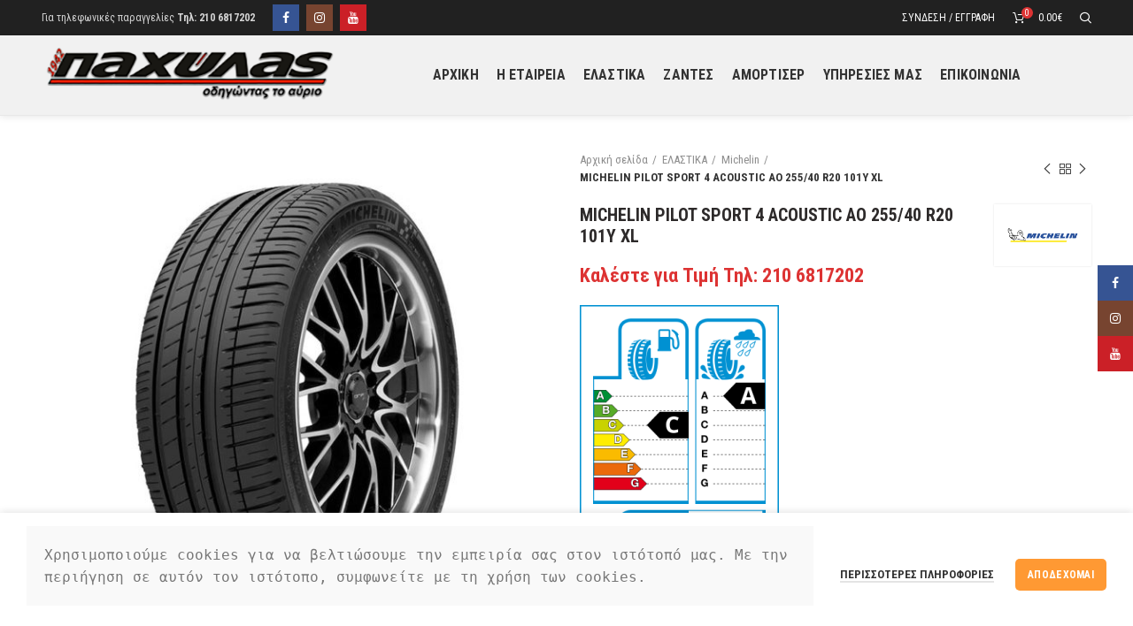

--- FILE ---
content_type: text/html; charset=UTF-8
request_url: https://www.elastikapachilas.gr/product/michelin-pilot-sport-4-acoustic-ao-255-40-r20-101y-xl/
body_size: 17947
content:
<!DOCTYPE html>
<html lang="el">
<head>
	<meta charset="UTF-8">
	<meta name="viewport" content="width=device-width, initial-scale=1.0, maximum-scale=1.0, user-scalable=no">
	<link rel="profile" href="https://gmpg.org/xfn/11">
	<link rel="pingback" href="https://www.elastikapachilas.gr/xmlrpc.php">

	<title>MICHELIN PILOT SPORT 4 ACOUSTIC AO 255/40 R20 101Y XL &#8211; ΕΛΑΣΤΙΚΑ</title>
<meta name='robots' content='max-image-preview:large' />
	<!-- BEGIN: Simple Google Analytics Tracking Code -->
	<script>
		(function(i,s,o,g,r,a,m){i['GoogleAnalyticsObject']=r;i[r]=i[r]||function(){
		(i[r].q=i[r].q||[]).push(arguments)},i[r].l=1*new Date();a=s.createElement(o),
		m=s.getElementsByTagName(o)[0];a.async=1;a.src=g;m.parentNode.insertBefore(a,m)
		})(window,document,'script','//www.google-analytics.com/analytics.js','ga');

		ga('create', {"cookieDomain":"auto","trackingId":"UA-157845590-1"} );
		ga('send', 'pageview');
		
	</script>
	<!-- END: Simple Google Analytics Tracking Code -->
	<link rel='dns-prefetch' href='//fonts.googleapis.com' />
<link rel="alternate" type="application/rss+xml" title="Ροή RSS &raquo; ΕΛΑΣΤΙΚΑ" href="https://www.elastikapachilas.gr/feed/" />
<link rel="alternate" type="application/rss+xml" title="Ροή Σχολίων &raquo; ΕΛΑΣΤΙΚΑ" href="https://www.elastikapachilas.gr/comments/feed/" />
<link rel='stylesheet' id='wp-block-library-css' href='https://www.elastikapachilas.gr/wp-includes/css/dist/block-library/style.min.css?ver=6.1.9' type='text/css' media='all' />
<link rel='stylesheet' id='wc-blocks-vendors-style-css' href='https://www.elastikapachilas.gr/wp-content/plugins/woocommerce/packages/woocommerce-blocks/build/wc-blocks-vendors-style.css?ver=8.5.2' type='text/css' media='all' />
<link rel='stylesheet' id='wc-blocks-style-css' href='https://www.elastikapachilas.gr/wp-content/plugins/woocommerce/packages/woocommerce-blocks/build/wc-blocks-style.css?ver=8.5.2' type='text/css' media='all' />
<link rel='stylesheet' id='classic-theme-styles-css' href='https://www.elastikapachilas.gr/wp-includes/css/classic-themes.min.css?ver=1' type='text/css' media='all' />
<style id='global-styles-inline-css' type='text/css'>
body{--wp--preset--color--black: #000000;--wp--preset--color--cyan-bluish-gray: #abb8c3;--wp--preset--color--white: #ffffff;--wp--preset--color--pale-pink: #f78da7;--wp--preset--color--vivid-red: #cf2e2e;--wp--preset--color--luminous-vivid-orange: #ff6900;--wp--preset--color--luminous-vivid-amber: #fcb900;--wp--preset--color--light-green-cyan: #7bdcb5;--wp--preset--color--vivid-green-cyan: #00d084;--wp--preset--color--pale-cyan-blue: #8ed1fc;--wp--preset--color--vivid-cyan-blue: #0693e3;--wp--preset--color--vivid-purple: #9b51e0;--wp--preset--gradient--vivid-cyan-blue-to-vivid-purple: linear-gradient(135deg,rgba(6,147,227,1) 0%,rgb(155,81,224) 100%);--wp--preset--gradient--light-green-cyan-to-vivid-green-cyan: linear-gradient(135deg,rgb(122,220,180) 0%,rgb(0,208,130) 100%);--wp--preset--gradient--luminous-vivid-amber-to-luminous-vivid-orange: linear-gradient(135deg,rgba(252,185,0,1) 0%,rgba(255,105,0,1) 100%);--wp--preset--gradient--luminous-vivid-orange-to-vivid-red: linear-gradient(135deg,rgba(255,105,0,1) 0%,rgb(207,46,46) 100%);--wp--preset--gradient--very-light-gray-to-cyan-bluish-gray: linear-gradient(135deg,rgb(238,238,238) 0%,rgb(169,184,195) 100%);--wp--preset--gradient--cool-to-warm-spectrum: linear-gradient(135deg,rgb(74,234,220) 0%,rgb(151,120,209) 20%,rgb(207,42,186) 40%,rgb(238,44,130) 60%,rgb(251,105,98) 80%,rgb(254,248,76) 100%);--wp--preset--gradient--blush-light-purple: linear-gradient(135deg,rgb(255,206,236) 0%,rgb(152,150,240) 100%);--wp--preset--gradient--blush-bordeaux: linear-gradient(135deg,rgb(254,205,165) 0%,rgb(254,45,45) 50%,rgb(107,0,62) 100%);--wp--preset--gradient--luminous-dusk: linear-gradient(135deg,rgb(255,203,112) 0%,rgb(199,81,192) 50%,rgb(65,88,208) 100%);--wp--preset--gradient--pale-ocean: linear-gradient(135deg,rgb(255,245,203) 0%,rgb(182,227,212) 50%,rgb(51,167,181) 100%);--wp--preset--gradient--electric-grass: linear-gradient(135deg,rgb(202,248,128) 0%,rgb(113,206,126) 100%);--wp--preset--gradient--midnight: linear-gradient(135deg,rgb(2,3,129) 0%,rgb(40,116,252) 100%);--wp--preset--duotone--dark-grayscale: url('#wp-duotone-dark-grayscale');--wp--preset--duotone--grayscale: url('#wp-duotone-grayscale');--wp--preset--duotone--purple-yellow: url('#wp-duotone-purple-yellow');--wp--preset--duotone--blue-red: url('#wp-duotone-blue-red');--wp--preset--duotone--midnight: url('#wp-duotone-midnight');--wp--preset--duotone--magenta-yellow: url('#wp-duotone-magenta-yellow');--wp--preset--duotone--purple-green: url('#wp-duotone-purple-green');--wp--preset--duotone--blue-orange: url('#wp-duotone-blue-orange');--wp--preset--font-size--small: 13px;--wp--preset--font-size--medium: 20px;--wp--preset--font-size--large: 36px;--wp--preset--font-size--x-large: 42px;--wp--preset--spacing--20: 0.44rem;--wp--preset--spacing--30: 0.67rem;--wp--preset--spacing--40: 1rem;--wp--preset--spacing--50: 1.5rem;--wp--preset--spacing--60: 2.25rem;--wp--preset--spacing--70: 3.38rem;--wp--preset--spacing--80: 5.06rem;}:where(.is-layout-flex){gap: 0.5em;}body .is-layout-flow > .alignleft{float: left;margin-inline-start: 0;margin-inline-end: 2em;}body .is-layout-flow > .alignright{float: right;margin-inline-start: 2em;margin-inline-end: 0;}body .is-layout-flow > .aligncenter{margin-left: auto !important;margin-right: auto !important;}body .is-layout-constrained > .alignleft{float: left;margin-inline-start: 0;margin-inline-end: 2em;}body .is-layout-constrained > .alignright{float: right;margin-inline-start: 2em;margin-inline-end: 0;}body .is-layout-constrained > .aligncenter{margin-left: auto !important;margin-right: auto !important;}body .is-layout-constrained > :where(:not(.alignleft):not(.alignright):not(.alignfull)){max-width: var(--wp--style--global--content-size);margin-left: auto !important;margin-right: auto !important;}body .is-layout-constrained > .alignwide{max-width: var(--wp--style--global--wide-size);}body .is-layout-flex{display: flex;}body .is-layout-flex{flex-wrap: wrap;align-items: center;}body .is-layout-flex > *{margin: 0;}:where(.wp-block-columns.is-layout-flex){gap: 2em;}.has-black-color{color: var(--wp--preset--color--black) !important;}.has-cyan-bluish-gray-color{color: var(--wp--preset--color--cyan-bluish-gray) !important;}.has-white-color{color: var(--wp--preset--color--white) !important;}.has-pale-pink-color{color: var(--wp--preset--color--pale-pink) !important;}.has-vivid-red-color{color: var(--wp--preset--color--vivid-red) !important;}.has-luminous-vivid-orange-color{color: var(--wp--preset--color--luminous-vivid-orange) !important;}.has-luminous-vivid-amber-color{color: var(--wp--preset--color--luminous-vivid-amber) !important;}.has-light-green-cyan-color{color: var(--wp--preset--color--light-green-cyan) !important;}.has-vivid-green-cyan-color{color: var(--wp--preset--color--vivid-green-cyan) !important;}.has-pale-cyan-blue-color{color: var(--wp--preset--color--pale-cyan-blue) !important;}.has-vivid-cyan-blue-color{color: var(--wp--preset--color--vivid-cyan-blue) !important;}.has-vivid-purple-color{color: var(--wp--preset--color--vivid-purple) !important;}.has-black-background-color{background-color: var(--wp--preset--color--black) !important;}.has-cyan-bluish-gray-background-color{background-color: var(--wp--preset--color--cyan-bluish-gray) !important;}.has-white-background-color{background-color: var(--wp--preset--color--white) !important;}.has-pale-pink-background-color{background-color: var(--wp--preset--color--pale-pink) !important;}.has-vivid-red-background-color{background-color: var(--wp--preset--color--vivid-red) !important;}.has-luminous-vivid-orange-background-color{background-color: var(--wp--preset--color--luminous-vivid-orange) !important;}.has-luminous-vivid-amber-background-color{background-color: var(--wp--preset--color--luminous-vivid-amber) !important;}.has-light-green-cyan-background-color{background-color: var(--wp--preset--color--light-green-cyan) !important;}.has-vivid-green-cyan-background-color{background-color: var(--wp--preset--color--vivid-green-cyan) !important;}.has-pale-cyan-blue-background-color{background-color: var(--wp--preset--color--pale-cyan-blue) !important;}.has-vivid-cyan-blue-background-color{background-color: var(--wp--preset--color--vivid-cyan-blue) !important;}.has-vivid-purple-background-color{background-color: var(--wp--preset--color--vivid-purple) !important;}.has-black-border-color{border-color: var(--wp--preset--color--black) !important;}.has-cyan-bluish-gray-border-color{border-color: var(--wp--preset--color--cyan-bluish-gray) !important;}.has-white-border-color{border-color: var(--wp--preset--color--white) !important;}.has-pale-pink-border-color{border-color: var(--wp--preset--color--pale-pink) !important;}.has-vivid-red-border-color{border-color: var(--wp--preset--color--vivid-red) !important;}.has-luminous-vivid-orange-border-color{border-color: var(--wp--preset--color--luminous-vivid-orange) !important;}.has-luminous-vivid-amber-border-color{border-color: var(--wp--preset--color--luminous-vivid-amber) !important;}.has-light-green-cyan-border-color{border-color: var(--wp--preset--color--light-green-cyan) !important;}.has-vivid-green-cyan-border-color{border-color: var(--wp--preset--color--vivid-green-cyan) !important;}.has-pale-cyan-blue-border-color{border-color: var(--wp--preset--color--pale-cyan-blue) !important;}.has-vivid-cyan-blue-border-color{border-color: var(--wp--preset--color--vivid-cyan-blue) !important;}.has-vivid-purple-border-color{border-color: var(--wp--preset--color--vivid-purple) !important;}.has-vivid-cyan-blue-to-vivid-purple-gradient-background{background: var(--wp--preset--gradient--vivid-cyan-blue-to-vivid-purple) !important;}.has-light-green-cyan-to-vivid-green-cyan-gradient-background{background: var(--wp--preset--gradient--light-green-cyan-to-vivid-green-cyan) !important;}.has-luminous-vivid-amber-to-luminous-vivid-orange-gradient-background{background: var(--wp--preset--gradient--luminous-vivid-amber-to-luminous-vivid-orange) !important;}.has-luminous-vivid-orange-to-vivid-red-gradient-background{background: var(--wp--preset--gradient--luminous-vivid-orange-to-vivid-red) !important;}.has-very-light-gray-to-cyan-bluish-gray-gradient-background{background: var(--wp--preset--gradient--very-light-gray-to-cyan-bluish-gray) !important;}.has-cool-to-warm-spectrum-gradient-background{background: var(--wp--preset--gradient--cool-to-warm-spectrum) !important;}.has-blush-light-purple-gradient-background{background: var(--wp--preset--gradient--blush-light-purple) !important;}.has-blush-bordeaux-gradient-background{background: var(--wp--preset--gradient--blush-bordeaux) !important;}.has-luminous-dusk-gradient-background{background: var(--wp--preset--gradient--luminous-dusk) !important;}.has-pale-ocean-gradient-background{background: var(--wp--preset--gradient--pale-ocean) !important;}.has-electric-grass-gradient-background{background: var(--wp--preset--gradient--electric-grass) !important;}.has-midnight-gradient-background{background: var(--wp--preset--gradient--midnight) !important;}.has-small-font-size{font-size: var(--wp--preset--font-size--small) !important;}.has-medium-font-size{font-size: var(--wp--preset--font-size--medium) !important;}.has-large-font-size{font-size: var(--wp--preset--font-size--large) !important;}.has-x-large-font-size{font-size: var(--wp--preset--font-size--x-large) !important;}
.wp-block-navigation a:where(:not(.wp-element-button)){color: inherit;}
:where(.wp-block-columns.is-layout-flex){gap: 2em;}
.wp-block-pullquote{font-size: 1.5em;line-height: 1.6;}
</style>
<link rel='stylesheet' id='pofw_product_options-css' href='https://www.elastikapachilas.gr/wp-content/plugins/product-options-for-woocommerce/view/frontend/web/product/main.css?ver=6.1.9' type='text/css' media='all' />
<link rel='stylesheet' id='rs-plugin-settings-css' href='https://www.elastikapachilas.gr/wp-content/plugins/revslider/public/assets/css/rs6.css?ver=6.1.3' type='text/css' media='all' />
<style id='rs-plugin-settings-inline-css' type='text/css'>
#rs-demo-id {}
</style>
<style id='woocommerce-inline-inline-css' type='text/css'>
.woocommerce form .form-row .required { visibility: visible; }
</style>
<link rel='stylesheet' id='dashicons-css' href='https://www.elastikapachilas.gr/wp-includes/css/dashicons.min.css?ver=6.1.9' type='text/css' media='all' />
<link rel='stylesheet' id='thwepof-public-style-css' href='https://www.elastikapachilas.gr/wp-content/plugins/woo-extra-product-options/public/assets/css/thwepof-public.min.css?ver=6.1.9' type='text/css' media='all' />
<link rel='stylesheet' id='jquery-ui-style-css' href='https://www.elastikapachilas.gr/wp-content/plugins/woo-extra-product-options/public/assets/css/jquery-ui/jquery-ui.css?ver=6.1.9' type='text/css' media='all' />
<link rel='stylesheet' id='js_composer_front-css' href='https://www.elastikapachilas.gr/wp-content/plugins/js_composer/assets/css/js_composer.min.css?ver=6.4.1' type='text/css' media='all' />
<link rel='stylesheet' id='font-awesome-css-css' href='https://www.elastikapachilas.gr/wp-content/themes/woodmart/css/font-awesome.min.css?ver=4.2.1' type='text/css' media='all' />
<link rel='stylesheet' id='bootstrap-css' href='https://www.elastikapachilas.gr/wp-content/themes/woodmart/css/bootstrap.min.css?ver=4.2.1' type='text/css' media='all' />
<link rel='stylesheet' id='woodmart-style-css' href='https://www.elastikapachilas.gr/wp-content/themes/woodmart/style.min.css?ver=4.2.1' type='text/css' media='all' />
<link rel='stylesheet' id='xts-style-header_386875-css' href='https://www.elastikapachilas.gr/wp-content/uploads/2020/09/xts-header_386875-1599837380.css?ver=4.2.1' type='text/css' media='all' />
<link rel='stylesheet' id='xts-style-theme_settings_default-css' href='https://www.elastikapachilas.gr/wp-content/uploads/2025/11/xts-theme_settings_default-1763541715.css?ver=4.2.1' type='text/css' media='all' />
<link rel='stylesheet' id='xts-google-fonts-css' href='//fonts.googleapis.com/css?family=Roboto+Condensed%3A300%2C400%2C700%2C300italic%2C400italic%2C700italic&#038;ver=4.2.1' type='text/css' media='all' />
<script type="text/template" id="tmpl-variation-template">
	<div class="woocommerce-variation-description">{{{ data.variation.variation_description }}}</div>
	<div class="woocommerce-variation-price">{{{ data.variation.price_html }}}</div>
	<div class="woocommerce-variation-availability">{{{ data.variation.availability_html }}}</div>
</script>
<script type="text/template" id="tmpl-unavailable-variation-template">
	<p>Λυπούμαστε, αυτό το προϊόν δεν είναι διαθέσιμο. Παρακαλούμε, επιλέξτε έναν διαφορετικό συνδυασμό.</p>
</script>
<script type='text/javascript' src='https://www.elastikapachilas.gr/wp-includes/js/jquery/jquery.min.js?ver=3.6.1' id='jquery-core-js'></script>
<script type='text/javascript' src='https://www.elastikapachilas.gr/wp-includes/js/jquery/jquery-migrate.min.js?ver=3.3.2' id='jquery-migrate-js'></script>
<script type='text/javascript' src='https://www.elastikapachilas.gr/wp-includes/js/jquery/ui/core.min.js?ver=1.13.2' id='jquery-ui-core-js'></script>
<script type='text/javascript' src='https://www.elastikapachilas.gr/wp-content/plugins/product-options-for-woocommerce/view/frontend/web/product/main.js?ver=6.1.9' id='pofw_product_options-js'></script>
<script type='text/javascript' src='https://www.elastikapachilas.gr/wp-content/plugins/revslider/public/assets/js/revolution.tools.min.js?ver=6.0' id='tp-tools-js'></script>
<script type='text/javascript' src='https://www.elastikapachilas.gr/wp-content/plugins/revslider/public/assets/js/rs6.min.js?ver=6.1.3' id='revmin-js'></script>
<script type='text/javascript' src='https://www.elastikapachilas.gr/wp-content/plugins/woocommerce/assets/js/jquery-blockui/jquery.blockUI.min.js?ver=2.7.0-wc.7.0.1' id='jquery-blockui-js'></script>
<script type='text/javascript' id='wc-add-to-cart-js-extra'>
/* <![CDATA[ */
var wc_add_to_cart_params = {"ajax_url":"\/wp-admin\/admin-ajax.php","wc_ajax_url":"\/?wc-ajax=%%endpoint%%","i18n_view_cart":"\u03a0\u03c1\u03bf\u03b2\u03bf\u03bb\u03ae \u03ba\u03b1\u03bb\u03b1\u03b8\u03b9\u03bf\u03cd","cart_url":"https:\/\/www.elastikapachilas.gr\/cart\/","is_cart":"","cart_redirect_after_add":"no"};
/* ]]> */
</script>
<script type='text/javascript' src='https://www.elastikapachilas.gr/wp-content/plugins/woocommerce/assets/js/frontend/add-to-cart.min.js?ver=7.0.1' id='wc-add-to-cart-js'></script>
<script type='text/javascript' src='https://www.elastikapachilas.gr/wp-content/plugins/js_composer/assets/js/vendors/woocommerce-add-to-cart.js?ver=6.4.1' id='vc_woocommerce-add-to-cart-js-js'></script>
<script type='text/javascript' id='ajax-test-js-extra'>
/* <![CDATA[ */
var the_ajax_script = {"ajaxurl":"https:\/\/www.elastikapachilas.gr\/wp-admin\/admin-ajax.php"};
/* ]]> */
</script>
<script type='text/javascript' src='https://www.elastikapachilas.gr/wp-content/plugins/google-site-verification-using-meta-tag//verification.js?ver=6.1.9' id='ajax-test-js'></script>
<link rel="https://api.w.org/" href="https://www.elastikapachilas.gr/wp-json/" /><link rel="alternate" type="application/json" href="https://www.elastikapachilas.gr/wp-json/wp/v2/product/6874" /><link rel="EditURI" type="application/rsd+xml" title="RSD" href="https://www.elastikapachilas.gr/xmlrpc.php?rsd" />
<link rel="wlwmanifest" type="application/wlwmanifest+xml" href="https://www.elastikapachilas.gr/wp-includes/wlwmanifest.xml" />
<meta name="generator" content="WordPress 6.1.9" />
<meta name="generator" content="WooCommerce 7.0.1" />
<link rel="canonical" href="https://www.elastikapachilas.gr/product/michelin-pilot-sport-4-acoustic-ao-255-40-r20-101y-xl/" />
<link rel='shortlink' href='https://www.elastikapachilas.gr/?p=6874' />
<link rel="alternate" type="application/json+oembed" href="https://www.elastikapachilas.gr/wp-json/oembed/1.0/embed?url=https%3A%2F%2Fwww.elastikapachilas.gr%2Fproduct%2Fmichelin-pilot-sport-4-acoustic-ao-255-40-r20-101y-xl%2F" />
<link rel="alternate" type="text/xml+oembed" href="https://www.elastikapachilas.gr/wp-json/oembed/1.0/embed?url=https%3A%2F%2Fwww.elastikapachilas.gr%2Fproduct%2Fmichelin-pilot-sport-4-acoustic-ao-255-40-r20-101y-xl%2F&#038;format=xml" />
<script src="https://www.google.com/recaptcha/api.js" async defer></script>
<style>div.woocommerce-variation-add-to-cart-disabled { display: none ! important; }</style><meta name="theme-color" content="">			<link rel="shortcut icon" href="https://www.elastikapachilas.gr/wp-content/uploads/2019/12/25822.png">
			<link rel="apple-touch-icon-precomposed" sizes="152x152" href="https://www.elastikapachilas.gr/wp-content/uploads/2019/12/25822.png">
			<noscript><style>.woocommerce-product-gallery{ opacity: 1 !important; }</style></noscript>
	<meta name="generator" content="Powered by WPBakery Page Builder - drag and drop page builder for WordPress."/>
<meta name="generator" content="Powered by Slider Revolution 6.1.3 - responsive, Mobile-Friendly Slider Plugin for WordPress with comfortable drag and drop interface." />
<script type="text/javascript">function setREVStartSize(t){try{var h,e=document.getElementById(t.c).parentNode.offsetWidth;if(e=0===e||isNaN(e)?window.innerWidth:e,t.tabw=void 0===t.tabw?0:parseInt(t.tabw),t.thumbw=void 0===t.thumbw?0:parseInt(t.thumbw),t.tabh=void 0===t.tabh?0:parseInt(t.tabh),t.thumbh=void 0===t.thumbh?0:parseInt(t.thumbh),t.tabhide=void 0===t.tabhide?0:parseInt(t.tabhide),t.thumbhide=void 0===t.thumbhide?0:parseInt(t.thumbhide),t.mh=void 0===t.mh||""==t.mh||"auto"===t.mh?0:parseInt(t.mh,0),"fullscreen"===t.layout||"fullscreen"===t.l)h=Math.max(t.mh,window.innerHeight);else{for(var i in t.gw=Array.isArray(t.gw)?t.gw:[t.gw],t.rl)void 0!==t.gw[i]&&0!==t.gw[i]||(t.gw[i]=t.gw[i-1]);for(var i in t.gh=void 0===t.el||""===t.el||Array.isArray(t.el)&&0==t.el.length?t.gh:t.el,t.gh=Array.isArray(t.gh)?t.gh:[t.gh],t.rl)void 0!==t.gh[i]&&0!==t.gh[i]||(t.gh[i]=t.gh[i-1]);var r,a=new Array(t.rl.length),n=0;for(var i in t.tabw=t.tabhide>=e?0:t.tabw,t.thumbw=t.thumbhide>=e?0:t.thumbw,t.tabh=t.tabhide>=e?0:t.tabh,t.thumbh=t.thumbhide>=e?0:t.thumbh,t.rl)a[i]=t.rl[i]<window.innerWidth?0:t.rl[i];for(var i in r=a[0],a)r>a[i]&&0<a[i]&&(r=a[i],n=i);var d=e>t.gw[n]+t.tabw+t.thumbw?1:(e-(t.tabw+t.thumbw))/t.gw[n];h=t.gh[n]*d+(t.tabh+t.thumbh)}void 0===window.rs_init_css&&(window.rs_init_css=document.head.appendChild(document.createElement("style"))),document.getElementById(t.c).height=h,window.rs_init_css.innerHTML+="#"+t.c+"_wrapper { height: "+h+"px }"}catch(t){console.log("Failure at Presize of Slider:"+t)}};</script>
<noscript><style> .wpb_animate_when_almost_visible { opacity: 1; }</style></noscript><!--
Plugin: Google meta tag Site Verification Plugin
Tracking Code.

-->

<meta name="google-site-verification" content="oIOWpSFuhHk6zUtL_IhejE5h436PBqg18C9dEXMmU7U"/></head>

<body data-rsssl=1 class="product-template-default single single-product postid-6874 theme-woodmart woocommerce woocommerce-page woocommerce-no-js wrapper-full-width form-style-semi-rounded form-border-width-2 woodmart-product-design-default categories-accordion-on woodmart-archive-shop woodmart-ajax-shop-on offcanvas-sidebar-tablet notifications-sticky btns-default-semi-rounded btns-default-dark btns-default-hover-dark btns-shop-semi-rounded btns-shop-light btns-shop-hover-light btns-accent-semi-rounded btns-accent-light btns-accent-hover-light dropdowns-color-light wpb-js-composer js-comp-ver-6.4.1 vc_responsive">
		
	<div class="website-wrapper">

		
			<!-- HEADER -->
			<header class="whb-header whb-sticky-shadow whb-scroll-stick whb-sticky-real">

				<div class="whb-main-header">
	
<div class="whb-row whb-top-bar whb-not-sticky-row whb-without-bg whb-without-border whb-color-light whb-flex-flex-middle">
	<div class="container">
		<div class="whb-flex-row whb-top-bar-inner">
			<div class="whb-column whb-col-left whb-visible-lg">
	
<div class="whb-text-element reset-mb-10 ">Για τηλεφωνικές παραγγελίες <strong>Τηλ: 210 6817202</strong></div>
</div>
<div class="whb-column whb-col-center whb-visible-lg">
	
			<div class="woodmart-social-icons text-center icons-design-colored icons-size- color-scheme-light social-follow social-form-square">
									<a rel="nofollow" href="https://www.facebook.com/MichelinPachilas1942/" target="_blank" class=" woodmart-social-icon social-facebook">
						<i class="fa fa-facebook"></i>
						<span class="woodmart-social-icon-name">Facebook</span>
					</a>
				
				
				
									<a rel="nofollow" href="#" target="_blank" class=" woodmart-social-icon social-instagram">
						<i class="fa fa-instagram"></i>
						<span class="woodmart-social-icon-name">Instagram</span>
					</a>
				
									<a rel="nofollow" href="#" target="_blank" class=" woodmart-social-icon social-youtube">
						<i class="fa fa-youtube"></i>
						<span class="woodmart-social-icon-name">YouTube</span>
					</a>
				
				
				
				
				
				
				
				
				
				
				
				
								
								
				
				
			</div>

		</div>
<div class="whb-column whb-col-right whb-visible-lg">
	<div class="woodmart-header-links woodmart-navigation menu-simple-dropdown wd-tools-element item-event-hover  my-account-with-text login-side-opener"  title="My account">
			<a href="https://www.elastikapachilas.gr/my-account/">
			<span class="wd-tools-icon">
							</span>
			<span class="wd-tools-text">
				Σύνδεση / Εγγραφή			</span>
		</a>
		
			</div>

<div class="woodmart-shopping-cart wd-tools-element woodmart-cart-design-2 cart-widget-opener" title="Καλάθι αγορών">
	<a href="https://www.elastikapachilas.gr/cart/">
		<span class="woodmart-cart-icon wd-tools-icon">
						
										<span class="woodmart-cart-number">0 <span>items</span></span>
							</span>
		<span class="woodmart-cart-totals wd-tools-text">
			
			<span class="subtotal-divider">/</span>
						<span class="woodmart-cart-subtotal"><span class="woocommerce-Price-amount amount"><bdi>0.00<span class="woocommerce-Price-currencySymbol">&euro;</span></bdi></span></span>
				</span>
	</a>
	</div>
<div class="whb-search search-button wd-tools-element" title="Search">
	<a href="#">
		<span class="search-button-icon wd-tools-icon">
					</span>
	</a>
	</div>
</div>
<div class="whb-column whb-col-mobile whb-hidden-lg">
	
<div class="whb-text-element reset-mb-10 ">Για τηλεφωνικές παραγγελίες Τηλ: 210 6817202</div>

			<div class="woodmart-social-icons text-center icons-design-colored icons-size-small color-scheme-light social-follow social-form-square">
									<a rel="nofollow" href="https://www.facebook.com/MichelinPachilas1942/" target="_blank" class=" woodmart-social-icon social-facebook">
						<i class="fa fa-facebook"></i>
						<span class="woodmart-social-icon-name">Facebook</span>
					</a>
				
				
				
									<a rel="nofollow" href="#" target="_blank" class=" woodmart-social-icon social-instagram">
						<i class="fa fa-instagram"></i>
						<span class="woodmart-social-icon-name">Instagram</span>
					</a>
				
									<a rel="nofollow" href="#" target="_blank" class=" woodmart-social-icon social-youtube">
						<i class="fa fa-youtube"></i>
						<span class="woodmart-social-icon-name">YouTube</span>
					</a>
				
				
				
				
				
				
				
				
				
				
				
				
								
								
				
				
			</div>

		</div>
		</div>
	</div>
</div>

<div class="whb-row whb-general-header whb-not-sticky-row whb-with-bg whb-border-boxed whb-color-dark whb-flex-flex-middle whb-with-shadow">
	<div class="container">
		<div class="whb-flex-row whb-general-header-inner">
			<div class="whb-column whb-col-left whb-visible-lg">
	<div class="site-logo">
	<div class="woodmart-logo-wrap switch-logo-enable">
		<a href="https://www.elastikapachilas.gr/" class="woodmart-logo woodmart-main-logo" rel="home">
			<img src="https://www.elastikapachilas.gr/wp-content/uploads/2019/12/25822.png" alt="ΕΛΑΣΤΙΚΑ" style="max-width: 342px;" />		</a>
								<a href="https://www.elastikapachilas.gr/" class="woodmart-logo woodmart-sticky-logo" rel="home">
				<img src="https://www.elastikapachilas.gr/wp-content/uploads/2019/12/25822.png" alt="ΕΛΑΣΤΙΚΑ" style="max-width: 250px;" />			</a>
			</div>
</div>
</div>
<div class="whb-column whb-col-center whb-visible-lg">
	<div class="whb-navigation whb-primary-menu main-nav site-navigation woodmart-navigation menu-center navigation-style-default" role="navigation">
	<div class="menu-main-navigation-container"><ul id="menu-main-navigation" class="menu"><li id="menu-item-3622" class="menu-item menu-item-type-post_type menu-item-object-page menu-item-home menu-item-3622 item-level-0 menu-item-design-default menu-simple-dropdown item-event-hover"><a href="https://www.elastikapachilas.gr/" class="woodmart-nav-link"><span class="nav-link-text">ΑΡΧΙΚΗ</span></a></li>
<li id="menu-item-8191" class="menu-item menu-item-type-post_type menu-item-object-page menu-item-8191 item-level-0 menu-item-design-default menu-simple-dropdown item-event-hover"><a href="https://www.elastikapachilas.gr/i-etaireia/" class="woodmart-nav-link"><span class="nav-link-text">H ΕΤΑΙΡΕΙΑ</span></a></li>
<li id="menu-item-7427" class="menu-item menu-item-type-custom menu-item-object-custom menu-item-7427 item-level-0 menu-item-design-default menu-simple-dropdown item-event-hover"><a href="https://www.elastikapachilas.gr/shop/?query_type_kataskeyastis=or&#038;filter_kataskeyastis=michelin" class="woodmart-nav-link"><span class="nav-link-text">ΕΛΑΣΤΙΚΑ</span></a></li>
<li id="menu-item-5843" class="menu-item menu-item-type-post_type menu-item-object-page menu-item-5843 item-level-0 menu-item-design-default menu-simple-dropdown item-event-hover"><a href="https://www.elastikapachilas.gr/zantes/" class="woodmart-nav-link"><span class="nav-link-text">ΖΑΝΤΕΣ</span></a></li>
<li id="menu-item-5856" class="menu-item menu-item-type-post_type menu-item-object-page menu-item-5856 item-level-0 menu-item-design-default menu-simple-dropdown item-event-hover"><a href="https://www.elastikapachilas.gr/amortiser/" class="woodmart-nav-link"><span class="nav-link-text">ΑΜΟΡΤΙΣΕΡ</span></a></li>
<li id="menu-item-5828" class="menu-item menu-item-type-post_type menu-item-object-page menu-item-5828 item-level-0 menu-item-design-default menu-simple-dropdown item-event-hover"><a href="https://www.elastikapachilas.gr/pachilas_ypiresies/" class="woodmart-nav-link"><span class="nav-link-text">ΥΠΗΡΕΣΙΕΣ ΜΑΣ</span></a></li>
<li id="menu-item-3676" class="menu-item menu-item-type-post_type menu-item-object-page menu-item-3676 item-level-0 menu-item-design-default menu-simple-dropdown item-event-hover"><a href="https://www.elastikapachilas.gr/epikoinonia/" class="woodmart-nav-link"><span class="nav-link-text">ΕΠΙΚΟΙΝΩΝΙΑ</span></a></li>
</ul></div></div><!--END MAIN-NAV-->
</div>
<div class="whb-column whb-col-right whb-visible-lg whb-empty-column">
	</div>
<div class="whb-column whb-mobile-left whb-hidden-lg">
	<div class="woodmart-burger-icon wd-tools-element mobile-nav-icon whb-mobile-nav-icon wd-style-text">
	<a href="#">
					<span class="woodmart-burger wd-tools-icon"></span>
				<span class="woodmart-burger-label wd-tools-text">Menu</span>
	</a>
</div><!--END MOBILE-NAV-ICON--></div>
<div class="whb-column whb-mobile-center whb-hidden-lg">
	<div class="site-logo">
	<div class="woodmart-logo-wrap switch-logo-enable">
		<a href="https://www.elastikapachilas.gr/" class="woodmart-logo woodmart-main-logo" rel="home">
			<img src="https://www.elastikapachilas.gr/wp-content/uploads/2019/12/25822.png" alt="ΕΛΑΣΤΙΚΑ" style="max-width: 370px;" />		</a>
								<a href="https://www.elastikapachilas.gr/" class="woodmart-logo woodmart-sticky-logo" rel="home">
				<img src="https://www.elastikapachilas.gr/wp-content/uploads/2019/12/25822.png" alt="ΕΛΑΣΤΙΚΑ" style="max-width: 150px;" />			</a>
			</div>
</div>
</div>
<div class="whb-column whb-mobile-right whb-hidden-lg">
	
<div class="woodmart-shopping-cart wd-tools-element woodmart-cart-design-5 cart-widget-opener" title="Καλάθι αγορών">
	<a href="https://www.elastikapachilas.gr/cart/">
		<span class="woodmart-cart-icon wd-tools-icon">
						
										<span class="woodmart-cart-number">0 <span>items</span></span>
							</span>
		<span class="woodmart-cart-totals wd-tools-text">
			
			<span class="subtotal-divider">/</span>
						<span class="woodmart-cart-subtotal"><span class="woocommerce-Price-amount amount"><bdi>0.00<span class="woocommerce-Price-currencySymbol">&euro;</span></bdi></span></span>
				</span>
	</a>
	</div>
</div>
		</div>
	</div>
</div>
</div>

			</header><!--END MAIN HEADER-->
			
								<div class="main-page-wrapper">
		
						
			
		<!-- MAIN CONTENT AREA -->
				<div class="container-fluid">
			<div class="row content-layout-wrapper align-items-start">
		
		
	<div class="site-content shop-content-area col-12 breadcrumbs-location-summary content-with-products" role="main">
	
		

<div class="container">
	</div>


<div id="product-6874" class="single-product-page single-product-content product-design-default tabs-location-standard tabs-type-tabs meta-location-add_to_cart reviews-location-tabs product-no-bg product type-product post-6874 status-publish first instock product_cat-michelin has-post-thumbnail taxable shipping-taxable product-type-simple">

	<div class="container">

		<div class="woocommerce-notices-wrapper"></div>
		<div class="row product-image-summary-wrap">
			<div class="product-image-summary col-lg-12 col-12 col-md-12">
				<div class="row product-image-summary-inner">
					<div class="col-lg-6 col-12 col-md-6 product-images" >
						<div class="product-images-inner">
							<div class="woocommerce-product-gallery woocommerce-product-gallery--with-images woocommerce-product-gallery--with-images woocommerce-product-gallery--columns-4 images images row align-items-start thumbs-position-bottom image-action-zoom" style="opacity: 0; transition: opacity .25s ease-in-out;">
	<div class="col-12">

		<figure class="woocommerce-product-gallery__wrapper owl-items-lg-1 owl-items-md-1 owl-items-sm-1 owl-items-xs-1 owl-carousel">
			<div class="product-image-wrap"><figure data-thumb="https://www.elastikapachilas.gr/wp-content/uploads/2020/02/michelinpilot-600x600.jpg" class="woocommerce-product-gallery__image"><a href="https://www.elastikapachilas.gr/wp-content/uploads/2020/02/michelinpilot.jpg"><img width="600" height="600" src="https://www.elastikapachilas.gr/wp-content/uploads/2020/02/michelinpilot.jpg" class="wp-post-image wp-post-image" alt="" decoding="async" title="michelinpilot" data-caption="" data-src="https://www.elastikapachilas.gr/wp-content/uploads/2020/02/michelinpilot.jpg" data-large_image="https://www.elastikapachilas.gr/wp-content/uploads/2020/02/michelinpilot.jpg" data-large_image_width="600" data-large_image_height="600" srcset="https://www.elastikapachilas.gr/wp-content/uploads/2020/02/michelinpilot.jpg 600w, https://www.elastikapachilas.gr/wp-content/uploads/2020/02/michelinpilot-300x300.jpg 300w, https://www.elastikapachilas.gr/wp-content/uploads/2020/02/michelinpilot-150x150.jpg 150w, https://www.elastikapachilas.gr/wp-content/uploads/2020/02/michelinpilot-100x100.jpg 100w" sizes="(max-width: 600px) 100vw, 600px" /></a></figure></div>		</figure>
					<div class="product-additional-galleries">
					<div class="woodmart-show-product-gallery-wrap  wd-gallery-btn"><a href="#" class="woodmart-show-product-gallery"><span>Κάντε κλικ για μεγέθυνση</span></a></div>
					</div>
			</div>

	</div>
						</div>
					</div>
										<div class="col-lg-6 col-12 col-md-6 summary entry-summary">
						<div class="summary-inner">
															<div class="single-breadcrumbs-wrapper">
									<div class="single-breadcrumbs">
										<nav class="woocommerce-breadcrumb"><a href="https://www.elastikapachilas.gr" class="breadcrumb-link ">Αρχική σελίδα</a><a href="https://www.elastikapachilas.gr/product-category/elastika/" class="breadcrumb-link ">ΕΛΑΣΤΙΚΑ</a><a href="https://www.elastikapachilas.gr/product-category/elastika/michelin/" class="breadcrumb-link breadcrumb-link-last">Michelin</a><span class="breadcrumb-last"> MICHELIN PILOT SPORT 4 ACOUSTIC AO 255/40 R20 101Y XL</span></nav>																								<div class="woodmart-products-nav">
								<div class="product-btn product-prev">
					<a href="https://www.elastikapachilas.gr/product/michelin-pilot-sport-4-255-45-zr19-104y-xl/">Previous product<span class="product-btn-icon"></span></a>
					<div class="wrapper-short">
						<div class="product-short">
							<div class="product-short-image">
								<a href="https://www.elastikapachilas.gr/product/michelin-pilot-sport-4-255-45-zr19-104y-xl/" class="product-thumb">
									<img width="600" height="600" src="https://www.elastikapachilas.gr/wp-content/uploads/2020/02/michelinpilot-600x600.jpg" class="attachment-woocommerce_thumbnail size-woocommerce_thumbnail" alt="" decoding="async" loading="lazy" srcset="https://www.elastikapachilas.gr/wp-content/uploads/2020/02/michelinpilot.jpg 600w, https://www.elastikapachilas.gr/wp-content/uploads/2020/02/michelinpilot-300x300.jpg 300w, https://www.elastikapachilas.gr/wp-content/uploads/2020/02/michelinpilot-150x150.jpg 150w, https://www.elastikapachilas.gr/wp-content/uploads/2020/02/michelinpilot-100x100.jpg 100w" sizes="(max-width: 600px) 100vw, 600px" />								</a>
							</div>
							<div class="product-short-description">
								<a href="https://www.elastikapachilas.gr/product/michelin-pilot-sport-4-255-45-zr19-104y-xl/" class="product-title">
									MICHELIN PILOT SPORT 4 255/45 ZR19 104Y XL								</a>
								<span class="price">
									<strong>Καλέστε για Τιμή Τηλ: 210 6817202</strong>								</span>
							</div>
						</div>
					</div>
				</div>
				
				<a href="https://www.elastikapachilas.gr/shop/" class="woodmart-back-btn">
					<span>
						Back to products					</span>
				</a>

								<div class="product-btn product-next">
					<a href="https://www.elastikapachilas.gr/product/michelin-pilot-sport-4-s-255-35-zr19-92y/">Next product<span class="product-btn-icon"></span></a>
					<div class="wrapper-short">
						<div class="product-short">
							<div class="product-short-image">
								<a href="https://www.elastikapachilas.gr/product/michelin-pilot-sport-4-s-255-35-zr19-92y/" class="product-thumb">
									<img width="500" height="500" src="https://www.elastikapachilas.gr/wp-content/uploads/2020/02/michelinsupersport.jpg" class="attachment-woocommerce_thumbnail size-woocommerce_thumbnail" alt="" decoding="async" loading="lazy" srcset="https://www.elastikapachilas.gr/wp-content/uploads/2020/02/michelinsupersport.jpg 500w, https://www.elastikapachilas.gr/wp-content/uploads/2020/02/michelinsupersport-300x300.jpg 300w, https://www.elastikapachilas.gr/wp-content/uploads/2020/02/michelinsupersport-150x150.jpg 150w, https://www.elastikapachilas.gr/wp-content/uploads/2020/02/michelinsupersport-100x100.jpg 100w" sizes="(max-width: 500px) 100vw, 500px" />								</a>
							</div>
							<div class="product-short-description">
								<a href="https://www.elastikapachilas.gr/product/michelin-pilot-sport-4-s-255-35-zr19-92y/" class="product-title">
									MICHELIN PILOT SPORT 4 S 255/35 ZR19 92Y								</a>
								<span class="price">
									<strong>Καλέστε για Τιμή Τηλ: 210 6817202</strong>								</span>
							</div>
						</div>
					</div>
				</div>
							</div>
																					</div>
								</div>
							
							<div class="woodmart-product-brands "><div class="woodmart-product-brand"><a href="https://www.elastikapachilas.gr/shop/?filter_kataskeyastis=michelin"><img src="https://www.elastikapachilas.gr/wp-content/uploads/2019/12/michelin-tires-logo-vector-png-3739-scaled.png" title="Michelin" alt="Michelin"  /></a></div></div>
<h1 itemprop="name" class="product_title entry-title">MICHELIN PILOT SPORT 4 ACOUSTIC AO 255/40 R20 101Y XL</h1><p class="price"><strong>Καλέστε για Τιμή Τηλ: 210 6817202</strong></p>
<div class="woocommerce-product-details__short-description">
	 <img src="https://www.elastikapachilas.gr/wp-content/plugins/eu-tyre-label-shortcode/php/get-eu-tyre-label.php?fuel=C&grip=A&noise=1&db=71&size=0" alt="EU tyre label" />
</div>
<div class="product_meta">

	
			
		<span class="sku_wrapper">Κωδικός προϊόντος: <span class="sku">MICHELIN PILOT SPORT 4 ACOUSTIC AO 255/40 R20 101Y XL</span></span>

	
	<span class="posted_in">Κατηγορία: <a href="https://www.elastikapachilas.gr/product-category/elastika/michelin/" rel="tag">Michelin</a></span>
	
	
</div>
							<div class="product-share">
					<span class="share-title">Share</span>
					
			<div class="woodmart-social-icons text-center icons-design-default icons-size-small color-scheme-dark social-share social-form-circle">
									<a rel="nofollow" href="https://www.facebook.com/sharer/sharer.php?u=https://www.elastikapachilas.gr/product/michelin-pilot-sport-4-acoustic-ao-255-40-r20-101y-xl/" target="_blank" class=" woodmart-social-icon social-facebook">
						<i class="fa fa-facebook"></i>
						<span class="woodmart-social-icon-name">Facebook</span>
					</a>
				
									<a rel="nofollow" href="https://twitter.com/share?url=https://www.elastikapachilas.gr/product/michelin-pilot-sport-4-acoustic-ao-255-40-r20-101y-xl/" target="_blank" class=" woodmart-social-icon social-twitter">
						<i class="fa fa-twitter"></i>
						<span class="woodmart-social-icon-name">Twitter</span>
					</a>
				
				
				
				
				
				
				
				
				
				
				
				
				
				
				
									<a rel="nofollow" href="https://wa.me/?text=https://www.elastikapachilas.gr/product/michelin-pilot-sport-4-acoustic-ao-255-40-r20-101y-xl/" target="_blank" class=" woodmart-social-icon social-whatsapp">
						<i class="fa fa-whatsapp"></i>
						<span class="woodmart-social-icon-name">WhatsApp</span>
					</a>
								
								
				
									<a rel="nofollow" href="https://telegram.me/share/url?url=https://www.elastikapachilas.gr/product/michelin-pilot-sport-4-acoustic-ao-255-40-r20-101y-xl/" target="_blank" class=" woodmart-social-icon social-tg">
						<i class="fa fa-telegram"></i>
						<span class="woodmart-social-icon-name">Telegram</span>
					</a>
				
			</div>

						</div>
											</div>
					</div>
				</div><!-- .summary -->
			</div>

			
		</div>
		
		
	</div>

			<div class="product-tabs-wrapper">
			<div class="container">
				<div class="row">
					<div class="col-12 poduct-tabs-inner">
						
	<div class="woocommerce-tabs wc-tabs-wrapper tabs-layout-tabs">
		<ul class="tabs wc-tabs">
							<li class="additional_information_tab">
					<a href="#tab-additional_information">Επιπλέον πληροφορίες</a>
				</li>
					</ul>
					<div class="woodmart-tab-wrapper">
				<a href="#tab-additional_information" class="woodmart-accordion-title tab-title-additional_information">Επιπλέον πληροφορίες</a>
				<div class="woocommerce-Tabs-panel woocommerce-Tabs-panel--additional_information panel entry-content wc-tab" id="tab-additional_information">
					<div class="wc-tab-inner ">
						<div class="">
							

<table class="woocommerce-product-attributes shop_attributes">
			<tr class="woocommerce-product-attributes-item woocommerce-product-attributes-item--attribute_pa_diametros">
			<th class="woocommerce-product-attributes-item__label">ΔΙΑΜΕΤΡΟΣ</th>
			<td class="woocommerce-product-attributes-item__value"><p>20</p>
</td>
		</tr>
			<tr class="woocommerce-product-attributes-item woocommerce-product-attributes-item--attribute_pa_kataskeyastis">
			<th class="woocommerce-product-attributes-item__label">ΚΑΤΑΣΚΕΥΑΣΤΗΣ</th>
			<td class="woocommerce-product-attributes-item__value"><p>Michelin</p>
</td>
		</tr>
			<tr class="woocommerce-product-attributes-item woocommerce-product-attributes-item--attribute_pa_platos">
			<th class="woocommerce-product-attributes-item__label">ΠΛΑΤΟΣ</th>
			<td class="woocommerce-product-attributes-item__value"><p>255</p>
</td>
		</tr>
			<tr class="woocommerce-product-attributes-item woocommerce-product-attributes-item--attribute_pa_ypsos">
			<th class="woocommerce-product-attributes-item__label">ΥΨΟΣ</th>
			<td class="woocommerce-product-attributes-item__value"><p>40</p>
</td>
		</tr>
	</table>
						</div>
					</div>
				</div>
			</div>
					</div>

					</div>
				</div>	
			</div>
		</div>
	
	
	<div class="container related-and-upsells">
	<div class="related-products">
		
		<h3 class="title slider-title">Σχετικά προϊόντα</h3>
		
						<div id="carousel-347" class="woodmart-carousel-container  slider-type-product woodmart-carousel-spacing-10" data-owl-carousel data-desktop="4" data-tablet_landscape="4" data-tablet="3" data-mobile="2">
										<div class="owl-carousel owl-items-lg-4 owl-items-md-4 owl-items-sm-3 owl-items-xs-2">

									<div class="slide-product owl-carousel-item">

														<div class="product-grid-item product woodmart-hover-quick type-product post-4709 status-publish last instock product_cat-michelin has-post-thumbnail taxable shipping-taxable product-type-simple" data-loop="1" data-id="4709">

	
<div class="product-element-top">
	<a href="https://www.elastikapachilas.gr/product/michelin-195-50-15/" class="product-image-link">
		<img width="350" height="350" src="https://www.elastikapachilas.gr/wp-content/uploads/2020/02/energysaver3.jpg" class="attachment-woocommerce_thumbnail size-woocommerce_thumbnail" alt="" decoding="async" loading="lazy" srcset="https://www.elastikapachilas.gr/wp-content/uploads/2020/02/energysaver3.jpg 350w, https://www.elastikapachilas.gr/wp-content/uploads/2020/02/energysaver3-300x300.jpg 300w, https://www.elastikapachilas.gr/wp-content/uploads/2020/02/energysaver3-150x150.jpg 150w, https://www.elastikapachilas.gr/wp-content/uploads/2020/02/energysaver3-100x100.jpg 100w" sizes="(max-width: 350px) 100vw, 350px" />	</a>
		<div class="woodmart-buttons wd-pos-r-t">
							</div>

	<div class="woodmart-add-btn wd-add-btn-replace">
		<a href="https://www.elastikapachilas.gr/product/michelin-195-50-15/" data-quantity="1" class="button wp-element-button product_type_simple add-to-cart-loop" data-product_id="4709" data-product_sku="MICHELIN ENERGY SAVER + 195/50 R15 82T" aria-label="Διαβάστε περισσότερα για &ldquo;MICHELIN ENERGY SAVER + 195/50 R15 82T&rdquo;" rel="nofollow"><span>Call for Price</span></a>	</div>
				<div class="quick-shop-wrapper">
				<div class="quick-shop-close wd-cross-button wd-size-s wd-with-text-left"><span>
κλείστε</span></div>
				<div class="quick-shop-form">
				</div>
			</div>
		</div>
<h3 class="product-title"><a href="https://www.elastikapachilas.gr/product/michelin-195-50-15/">MICHELIN ENERGY SAVER + 195/50 R15 82T</a></h3>
<div class="woodmart-product-brands-links"><a href="https://www.elastikapachilas.gr/shop/?filter_kataskeyastis=michelin">Michelin</a></div>

	<span class="price"><strong>Καλέστε για Τιμή Τηλ: 210 6817202</strong></span>



</div>	
				
			</div>
					<div class="slide-product owl-carousel-item">

														<div class="product-grid-item product woodmart-hover-quick type-product post-6771 status-publish first instock product_cat-michelin has-post-thumbnail taxable shipping-taxable product-type-simple" data-loop="2" data-id="6771">

	
<div class="product-element-top">
	<a href="https://www.elastikapachilas.gr/product/michelin-crossclimate-235-40-r18-95y-xl/" class="product-image-link">
		<img width="400" height="400" src="https://www.elastikapachilas.gr/wp-content/uploads/2020/01/michelincrossclimate.jpg" class="attachment-woocommerce_thumbnail size-woocommerce_thumbnail" alt="" decoding="async" loading="lazy" srcset="https://www.elastikapachilas.gr/wp-content/uploads/2020/01/michelincrossclimate.jpg 400w, https://www.elastikapachilas.gr/wp-content/uploads/2020/01/michelincrossclimate-300x300.jpg 300w, https://www.elastikapachilas.gr/wp-content/uploads/2020/01/michelincrossclimate-150x150.jpg 150w, https://www.elastikapachilas.gr/wp-content/uploads/2020/01/michelincrossclimate-100x100.jpg 100w" sizes="(max-width: 400px) 100vw, 400px" />	</a>
		<div class="woodmart-buttons wd-pos-r-t">
							</div>

	<div class="woodmart-add-btn wd-add-btn-replace">
		<a href="https://www.elastikapachilas.gr/product/michelin-crossclimate-235-40-r18-95y-xl/" data-quantity="1" class="button wp-element-button product_type_simple add-to-cart-loop" data-product_id="6771" data-product_sku="MICHELIN CROSSCLIMATE + 235/40 R18 95Y XL" aria-label="Διαβάστε περισσότερα για &ldquo;MICHELIN CROSSCLIMATE + 235/40 R18 95Y XL&rdquo;" rel="nofollow"><span>Call for Price</span></a>	</div>
				<div class="quick-shop-wrapper">
				<div class="quick-shop-close wd-cross-button wd-size-s wd-with-text-left"><span>
κλείστε</span></div>
				<div class="quick-shop-form">
				</div>
			</div>
		</div>
<h3 class="product-title"><a href="https://www.elastikapachilas.gr/product/michelin-crossclimate-235-40-r18-95y-xl/">MICHELIN CROSSCLIMATE + 235/40 R18 95Y XL</a></h3>
<div class="woodmart-product-brands-links"><a href="https://www.elastikapachilas.gr/shop/?filter_kataskeyastis=michelin">Michelin</a></div>

	<span class="price"><strong>Καλέστε για Τιμή Τηλ: 210 6817202</strong></span>



</div>	
				
			</div>
					<div class="slide-product owl-carousel-item">

														<div class="product-grid-item product woodmart-hover-quick type-product post-6769 status-publish last instock product_cat-michelin has-post-thumbnail taxable shipping-taxable product-type-simple" data-loop="3" data-id="6769">

	
<div class="product-element-top">
	<a href="https://www.elastikapachilas.gr/product/michelin-crossclimate-suv-235-65-r17-104v-mo/" class="product-image-link">
		<img width="400" height="400" src="https://www.elastikapachilas.gr/wp-content/uploads/2020/01/michelincrossclimate.jpg" class="attachment-woocommerce_thumbnail size-woocommerce_thumbnail" alt="" decoding="async" loading="lazy" srcset="https://www.elastikapachilas.gr/wp-content/uploads/2020/01/michelincrossclimate.jpg 400w, https://www.elastikapachilas.gr/wp-content/uploads/2020/01/michelincrossclimate-300x300.jpg 300w, https://www.elastikapachilas.gr/wp-content/uploads/2020/01/michelincrossclimate-150x150.jpg 150w, https://www.elastikapachilas.gr/wp-content/uploads/2020/01/michelincrossclimate-100x100.jpg 100w" sizes="(max-width: 400px) 100vw, 400px" />	</a>
		<div class="woodmart-buttons wd-pos-r-t">
							</div>

	<div class="woodmart-add-btn wd-add-btn-replace">
		<a href="https://www.elastikapachilas.gr/product/michelin-crossclimate-suv-235-65-r17-104v-mo/" data-quantity="1" class="button wp-element-button product_type_simple add-to-cart-loop" data-product_id="6769" data-product_sku="MICHELIN CROSSCLIMATE SUV 235/65 R17 104V MO" aria-label="Διαβάστε περισσότερα για &ldquo;MICHELIN CROSSCLIMATE SUV 235/65 R17 104V MO&rdquo;" rel="nofollow"><span>Call for Price</span></a>	</div>
				<div class="quick-shop-wrapper">
				<div class="quick-shop-close wd-cross-button wd-size-s wd-with-text-left"><span>
κλείστε</span></div>
				<div class="quick-shop-form">
				</div>
			</div>
		</div>
<h3 class="product-title"><a href="https://www.elastikapachilas.gr/product/michelin-crossclimate-suv-235-65-r17-104v-mo/">MICHELIN CROSSCLIMATE SUV 235/65 R17 104V MO</a></h3>
<div class="woodmart-product-brands-links"><a href="https://www.elastikapachilas.gr/shop/?filter_kataskeyastis=michelin">Michelin</a></div>

	<span class="price"><strong>Καλέστε για Τιμή Τηλ: 210 6817202</strong></span>



</div>	
				
			</div>
					<div class="slide-product owl-carousel-item">

														<div class="product-grid-item product woodmart-hover-quick type-product post-4623 status-publish first instock product_cat-michelin has-post-thumbnail taxable shipping-taxable product-type-simple" data-loop="4" data-id="4623">

	
<div class="product-element-top">
	<a href="https://www.elastikapachilas.gr/product/michelin-195-65-15/" class="product-image-link">
		<img width="400" height="400" src="https://www.elastikapachilas.gr/wp-content/uploads/2020/01/michelincrossclimate.jpg" class="attachment-woocommerce_thumbnail size-woocommerce_thumbnail" alt="" decoding="async" loading="lazy" srcset="https://www.elastikapachilas.gr/wp-content/uploads/2020/01/michelincrossclimate.jpg 400w, https://www.elastikapachilas.gr/wp-content/uploads/2020/01/michelincrossclimate-300x300.jpg 300w, https://www.elastikapachilas.gr/wp-content/uploads/2020/01/michelincrossclimate-150x150.jpg 150w, https://www.elastikapachilas.gr/wp-content/uploads/2020/01/michelincrossclimate-100x100.jpg 100w" sizes="(max-width: 400px) 100vw, 400px" />	</a>
		<div class="woodmart-buttons wd-pos-r-t">
							</div>

	<div class="woodmart-add-btn wd-add-btn-replace">
		<a href="https://www.elastikapachilas.gr/product/michelin-195-65-15/" data-quantity="1" class="button wp-element-button product_type_simple add-to-cart-loop" data-product_id="4623" data-product_sku="MICHELIN CROSSCLIMATE + 195/65 R15 95V XL" aria-label="Διαβάστε περισσότερα για &ldquo;MICHELIN CROSSCLIMATE + 195/65 R15 95V XL&rdquo;" rel="nofollow"><span>Call for Price</span></a>	</div>
				<div class="quick-shop-wrapper">
				<div class="quick-shop-close wd-cross-button wd-size-s wd-with-text-left"><span>
κλείστε</span></div>
				<div class="quick-shop-form">
				</div>
			</div>
		</div>
<h3 class="product-title"><a href="https://www.elastikapachilas.gr/product/michelin-195-65-15/">MICHELIN CROSSCLIMATE + 195/65 R15 95V XL</a></h3>
<div class="woodmart-product-brands-links"><a href="https://www.elastikapachilas.gr/shop/?filter_kataskeyastis=michelin">Michelin</a></div>

	<span class="price"><strong>Καλέστε για Τιμή Τηλ: 210 6817202</strong></span>



</div>	
				
			</div>
					<div class="slide-product owl-carousel-item">

														<div class="product-grid-item product woodmart-hover-quick type-product post-4636 status-publish last instock product_cat-michelin has-post-thumbnail taxable shipping-taxable product-type-simple" data-loop="5" data-id="4636">

	
<div class="product-element-top">
	<a href="https://www.elastikapachilas.gr/product/michelin-205-60-16/" class="product-image-link">
		<img width="600" height="600" src="https://www.elastikapachilas.gr/wp-content/uploads/2020/02/michelinprimacy-600x600.jpg" class="attachment-woocommerce_thumbnail size-woocommerce_thumbnail" alt="" decoding="async" loading="lazy" srcset="https://www.elastikapachilas.gr/wp-content/uploads/2020/02/michelinprimacy-600x600.jpg 600w, https://www.elastikapachilas.gr/wp-content/uploads/2020/02/michelinprimacy-300x300.jpg 300w, https://www.elastikapachilas.gr/wp-content/uploads/2020/02/michelinprimacy-150x150.jpg 150w, https://www.elastikapachilas.gr/wp-content/uploads/2020/02/michelinprimacy-100x100.jpg 100w, https://www.elastikapachilas.gr/wp-content/uploads/2020/02/michelinprimacy.jpg 650w" sizes="(max-width: 600px) 100vw, 600px" />	</a>
		<div class="woodmart-buttons wd-pos-r-t">
							</div>

	<div class="woodmart-add-btn wd-add-btn-replace">
		<a href="https://www.elastikapachilas.gr/product/michelin-205-60-16/" data-quantity="1" class="button wp-element-button product_type_simple add-to-cart-loop" data-product_id="4636" data-product_sku="MICHELIN PRIMACY 4 205/60 R16 92H" aria-label="Διαβάστε περισσότερα για &ldquo;MICHELIN PRIMACY 4 205/60 R16 92H&rdquo;" rel="nofollow"><span>Call for Price</span></a>	</div>
				<div class="quick-shop-wrapper">
				<div class="quick-shop-close wd-cross-button wd-size-s wd-with-text-left"><span>
κλείστε</span></div>
				<div class="quick-shop-form">
				</div>
			</div>
		</div>
<h3 class="product-title"><a href="https://www.elastikapachilas.gr/product/michelin-205-60-16/">MICHELIN PRIMACY 4 205/60 R16 92H</a></h3>
<div class="woodmart-product-brands-links"><a href="https://www.elastikapachilas.gr/shop/?filter_kataskeyastis=michelin">Michelin</a></div>

	<span class="price"><strong>Καλέστε για Τιμή Τηλ: 210 6817202</strong></span>



</div>	
				
			</div>
					<div class="slide-product owl-carousel-item">

														<div class="product-grid-item product woodmart-hover-quick type-product post-4634 status-publish first instock product_cat-michelin has-post-thumbnail taxable shipping-taxable product-type-simple" data-loop="6" data-id="4634">

	
<div class="product-element-top">
	<a href="https://www.elastikapachilas.gr/product/michelin-205-60-15/" class="product-image-link">
		<img width="350" height="350" src="https://www.elastikapachilas.gr/wp-content/uploads/2020/02/energysaver3.jpg" class="attachment-woocommerce_thumbnail size-woocommerce_thumbnail" alt="" decoding="async" loading="lazy" srcset="https://www.elastikapachilas.gr/wp-content/uploads/2020/02/energysaver3.jpg 350w, https://www.elastikapachilas.gr/wp-content/uploads/2020/02/energysaver3-300x300.jpg 300w, https://www.elastikapachilas.gr/wp-content/uploads/2020/02/energysaver3-150x150.jpg 150w, https://www.elastikapachilas.gr/wp-content/uploads/2020/02/energysaver3-100x100.jpg 100w" sizes="(max-width: 350px) 100vw, 350px" />	</a>
		<div class="woodmart-buttons wd-pos-r-t">
							</div>

	<div class="woodmart-add-btn wd-add-btn-replace">
		<a href="https://www.elastikapachilas.gr/product/michelin-205-60-15/" data-quantity="1" class="button wp-element-button product_type_simple add-to-cart-loop" data-product_id="4634" data-product_sku="MICHELIN ENERGY SAVER + 205/60 R15 91H" aria-label="Διαβάστε περισσότερα για &ldquo;MICHELIN ENERGY SAVER + 205/60 R15 91H&rdquo;" rel="nofollow"><span>Call for Price</span></a>	</div>
				<div class="quick-shop-wrapper">
				<div class="quick-shop-close wd-cross-button wd-size-s wd-with-text-left"><span>
κλείστε</span></div>
				<div class="quick-shop-form">
				</div>
			</div>
		</div>
<h3 class="product-title"><a href="https://www.elastikapachilas.gr/product/michelin-205-60-15/">MICHELIN ENERGY SAVER + 205/60 R15 91H</a></h3>
<div class="woodmart-product-brands-links"><a href="https://www.elastikapachilas.gr/shop/?filter_kataskeyastis=michelin">Michelin</a></div>

	<span class="price"><strong>Καλέστε για Τιμή Τηλ: 210 6817202</strong></span>



</div>	
				
			</div>
					<div class="slide-product owl-carousel-item">

														<div class="product-grid-item product woodmart-hover-quick type-product post-6775 status-publish last instock product_cat-michelin has-post-thumbnail taxable shipping-taxable product-type-simple" data-loop="7" data-id="6775">

	
<div class="product-element-top">
	<a href="https://www.elastikapachilas.gr/product/michelin-crossclimate-suv-235-60-r16-104v-xl-2/" class="product-image-link">
		<img width="350" height="350" src="https://www.elastikapachilas.gr/wp-content/uploads/2020/02/michelinsuv.png" class="attachment-woocommerce_thumbnail size-woocommerce_thumbnail" alt="" decoding="async" loading="lazy" srcset="https://www.elastikapachilas.gr/wp-content/uploads/2020/02/michelinsuv.png 350w, https://www.elastikapachilas.gr/wp-content/uploads/2020/02/michelinsuv-300x300.png 300w, https://www.elastikapachilas.gr/wp-content/uploads/2020/02/michelinsuv-150x150.png 150w, https://www.elastikapachilas.gr/wp-content/uploads/2020/02/michelinsuv-100x100.png 100w" sizes="(max-width: 350px) 100vw, 350px" />	</a>
		<div class="woodmart-buttons wd-pos-r-t">
							</div>

	<div class="woodmart-add-btn wd-add-btn-replace">
		<a href="https://www.elastikapachilas.gr/product/michelin-crossclimate-suv-235-60-r16-104v-xl-2/" data-quantity="1" class="button wp-element-button product_type_simple add-to-cart-loop" data-product_id="6775" data-product_sku="MICHELIN CROSSCLIMATE SUV 235/55 R17 103V" aria-label="Διαβάστε περισσότερα για &ldquo;MICHELIN CROSSCLIMATE SUV 235/55 R17 103V&rdquo;" rel="nofollow"><span>Call for Price</span></a>	</div>
				<div class="quick-shop-wrapper">
				<div class="quick-shop-close wd-cross-button wd-size-s wd-with-text-left"><span>
κλείστε</span></div>
				<div class="quick-shop-form">
				</div>
			</div>
		</div>
<h3 class="product-title"><a href="https://www.elastikapachilas.gr/product/michelin-crossclimate-suv-235-60-r16-104v-xl-2/">MICHELIN CROSSCLIMATE SUV 235/55 R17 103V</a></h3>
<div class="woodmart-product-brands-links"><a href="https://www.elastikapachilas.gr/shop/?filter_kataskeyastis=michelin">Michelin</a></div>

	<span class="price"><strong>Καλέστε για Τιμή Τηλ: 210 6817202</strong></span>



</div>	
				
			</div>
					<div class="slide-product owl-carousel-item">

														<div class="product-grid-item product woodmart-hover-quick type-product post-6779 status-publish first instock product_cat-michelin has-post-thumbnail taxable shipping-taxable product-type-simple" data-loop="8" data-id="6779">

	
<div class="product-element-top">
	<a href="https://www.elastikapachilas.gr/product/michelin-crossclimate-suv-235-65-r17-108w-xl/" class="product-image-link">
		<img width="350" height="350" src="https://www.elastikapachilas.gr/wp-content/uploads/2020/02/michelinsuv.png" class="attachment-woocommerce_thumbnail size-woocommerce_thumbnail" alt="" decoding="async" loading="lazy" srcset="https://www.elastikapachilas.gr/wp-content/uploads/2020/02/michelinsuv.png 350w, https://www.elastikapachilas.gr/wp-content/uploads/2020/02/michelinsuv-300x300.png 300w, https://www.elastikapachilas.gr/wp-content/uploads/2020/02/michelinsuv-150x150.png 150w, https://www.elastikapachilas.gr/wp-content/uploads/2020/02/michelinsuv-100x100.png 100w" sizes="(max-width: 350px) 100vw, 350px" />	</a>
		<div class="woodmart-buttons wd-pos-r-t">
							</div>

	<div class="woodmart-add-btn wd-add-btn-replace">
		<a href="https://www.elastikapachilas.gr/product/michelin-crossclimate-suv-235-65-r17-108w-xl/" data-quantity="1" class="button wp-element-button product_type_simple add-to-cart-loop" data-product_id="6779" data-product_sku="MICHELIN CROSSCLIMATE SUV 235/65 R17 108W XL" aria-label="Διαβάστε περισσότερα για &ldquo;MICHELIN CROSSCLIMATE SUV 235/65 R17 108W XL&rdquo;" rel="nofollow"><span>Call for Price</span></a>	</div>
				<div class="quick-shop-wrapper">
				<div class="quick-shop-close wd-cross-button wd-size-s wd-with-text-left"><span>
κλείστε</span></div>
				<div class="quick-shop-form">
				</div>
			</div>
		</div>
<h3 class="product-title"><a href="https://www.elastikapachilas.gr/product/michelin-crossclimate-suv-235-65-r17-108w-xl/">MICHELIN CROSSCLIMATE SUV 235/65 R17 108W XL</a></h3>
<div class="woodmart-product-brands-links"><a href="https://www.elastikapachilas.gr/shop/?filter_kataskeyastis=michelin">Michelin</a></div>

	<span class="price"><strong>Καλέστε για Τιμή Τηλ: 210 6817202</strong></span>



</div>	
				
			</div>
		
					</div> <!-- end product-items -->
				</div> <!-- end #carousel-347 -->

					
	</div>

</div>

</div><!-- #product-6874 -->




	
	</div>
			</div><!-- .main-page-wrapper --> 
			</div> <!-- end row -->
	</div> <!-- end container -->
				<div class="woodmart-prefooter">
			<div class="container">
				<div data-vc-full-width="true" data-vc-full-width-init="false" class="vc_row wpb_row vc_row-fluid vc_custom_1493881945773 vc_row-has-fill"><div class="wpb_column vc_column_container vc_col-sm-12"><div class="vc_column-inner vc_custom_1488538101973"><div class="wpb_wrapper"><div id="brands_4333" class="brands-items-wrapper brands-widget slider-brands_4333 brands-carousel brands-hover-alt brands-style-default woodmart-carousel-container woodmart-carousel-spacing-0" data-owl-carousel data-wrap="yes" data-autoplay="" data-hide_pagination_control="yes" data-hide_prev_next_buttons="yes" data-desktop="7" data-tablet_landscape="4" data-tablet="3" data-mobile="2"><div class=" owl-carousel owl-items-lg-7 owl-items-md-4 owl-items-sm-3 owl-items-xs-2"><div class="brand-item"><a href="https://www.elastikapachilas.gr/shop/?filter_kataskeyastis=nokian-tyres"><img src="https://www.elastikapachilas.gr/wp-content/uploads/2021/05/FB_IMG_16208999956641.jpg" title="Nokian Tyres" alt="Nokian Tyres" /></a></div><div class="brand-item"><a href="https://www.elastikapachilas.gr/shop/?filter_kataskeyastis=michelin"><img src="https://www.elastikapachilas.gr/wp-content/uploads/2019/12/michelin-tires-logo-vector-png-3739-scaled.png" title="Michelin" alt="Michelin" /></a></div><div class="brand-item"><a href="https://www.elastikapachilas.gr/shop/?filter_kataskeyastis=continental"><img src="https://www.elastikapachilas.gr/wp-content/uploads/2019/11/continental-inside.jpg" title="Continental" alt="Continental" /></a></div><div class="brand-item"><a href="https://www.elastikapachilas.gr/shop/?filter_kataskeyastis=platin"><img src="https://www.elastikapachilas.gr/wp-content/uploads/2019/12/tyres-platintyres.svg" title="Platin" alt="Platin" /></a></div><div class="brand-item"><a href="https://www.elastikapachilas.gr/shop/?filter_kataskeyastis=barum"><img src="https://www.elastikapachilas.gr/wp-content/uploads/2020/01/Barum_Logo-Main_Page.jpg" title="Barum" alt="Barum" /></a></div><div class="brand-item"><a href="https://www.elastikapachilas.gr/shop/?filter_kataskeyastis=bf-goodrich"><img src="https://www.elastikapachilas.gr/wp-content/uploads/2020/01/BFGoodrich.jpg" title="BF Goodrich" alt="BF Goodrich" /></a></div><div class="brand-item"><a href="https://www.elastikapachilas.gr/shop/?filter_kataskeyastis=general"><img src="https://www.elastikapachilas.gr/wp-content/uploads/2020/01/general-tire-logo.png" title="General" alt="General" /></a></div><div class="brand-item"><a href="https://www.elastikapachilas.gr/shop/?filter_kataskeyastis=kormoran"><img src="https://www.elastikapachilas.gr/wp-content/uploads/2020/01/kormoran.jpg" title="Kormoran" alt="Kormoran" /></a></div><div class="brand-item"><a href="https://www.elastikapachilas.gr/shop/?filter_kataskeyastis=uniroyal"><img src="https://www.elastikapachilas.gr/wp-content/uploads/2020/01/uniroyal-logo.png" title="Uniroyal" alt="Uniroyal" /></a></div><div class="brand-item"><a href="https://www.elastikapachilas.gr/shop/?filter_kataskeyastis=viking"><img src="https://www.elastikapachilas.gr/wp-content/uploads/2019/12/Viking.jpg" title="Viking" alt="Viking" /></a></div></div></div></div></div></div></div><div class="vc_row-full-width vc_clearfix"></div><style data-type="vc_shortcodes-custom-css">.vc_custom_1493881945773{margin-bottom: -40px !important;background-color: #f9f9f9 !important;}.vc_custom_1488538101973{padding-top: 0px !important;padding-bottom: 0px !important;}</style>			</div>
		</div>
		
	<!-- FOOTER -->
	<footer class="footer-container color-scheme-light">

			<div class="container main-footer">
		<aside class="footer-sidebar widget-area row" role="complementary">
									<div class="footer-column footer-column-1 col-12 col-sm-6 col-lg-3">
							<div id="text-16" class="woodmart-widget widget footer-widget  widget_text">			<div class="textwidget"><div class="footer-logo" style="max-width: 80%; margin-bottom: 10px;"><img decoding="async" loading="lazy" class="alignnone size-medium wp-image-3536" src="https://www.elastikapachilas.gr/wp-content/uploads/2019/12/25822-300x65.png" alt="" width="300" height="65" srcset="https://www.elastikapachilas.gr/wp-content/uploads/2019/12/25822-300x65.png 300w, https://www.elastikapachilas.gr/wp-content/uploads/2019/12/25822.png 450w" sizes="(max-width: 300px) 100vw, 300px" /></div>
<div style="line-height: 2;">Λεωφ. Κηφισίας 288</div>
<div style="line-height: 2;">Χαλάνδρι 152 32</div>
<div>Email: alexpachilas@gmail.com</div>
<div>Τηλ: 210 6817202</div>
<div>Τηλ: 216 7000469</div>
</div>
		</div>						</div>
																	<div class="footer-column footer-column-2 col-12 col-sm-6 col-lg-3">
													</div>
																	<div class="footer-column footer-column-3 col-12 col-sm-4 col-lg-2">
							<div id="nav_menu-2" class="woodmart-widget widget footer-widget  widget_nav_menu"><div class="menu-menu-right-container"><ul id="menu-menu-right" class="menu"><li id="menu-item-3716" class="menu-item menu-item-type-post_type menu-item-object-page menu-item-3716"><a href="https://www.elastikapachilas.gr/privacy-policy/">ΟΡΟΙ ΧΡΗΣΗΣ</a></li>
<li id="menu-item-3725" class="menu-item menu-item-type-post_type menu-item-object-page menu-item-3725"><a href="https://www.elastikapachilas.gr/tropoi-apostolis-paralavis/">ΤΡΟΠΟΙ ΑΠΟΣΤΟΛΗΣ</a></li>
<li id="menu-item-3726" class="menu-item menu-item-type-post_type menu-item-object-page menu-item-3726"><a href="https://www.elastikapachilas.gr/tropoi-pliromis/">ΤΡΟΠΟΙ ΠΛΗΡΩΜΗΣ</a></li>
<li id="menu-item-3724" class="menu-item menu-item-type-post_type menu-item-object-page menu-item-privacy-policy menu-item-3724"><a href="https://www.elastikapachilas.gr/politiki-prostasias-dedomenon/">ΠΡΟΣΩΠΙΚΑ ΔΕΔΟΜΕΝΑ</a></li>
</ul></div></div>						</div>
																	<div class="footer-column footer-column-4 col-12 col-sm-4 col-lg-2">
													</div>
																	<div class="footer-column footer-column-5 col-12 col-sm-4 col-lg-2">
													</div>
													</aside><!-- .footer-sidebar -->
	</div>
	
					<div class="copyrights-wrapper copyrights-two-columns">
				<div class="container">
					<div class="min-footer">
						<div class="col-left reset-mb-10">
															<small><a href="https://eurofigure.gr"><strong>EUROFIGURE</strong></a> 2019 CREATED BY <a href="https://eurofigure.gr"><strong><span style="color: red;font-size: 12px">EUROFIGURE</span></strong></a> PREMIUM E-COMMERCE SOLUTIONS.</small>													</div>
											</div>
				</div>
			</div>
		
	</footer>
</div> <!-- end wrapper -->
<div class="woodmart-close-side"></div>
			<div class="cart-widget-side">
				<div class="widget-heading">
					<h3 class="widget-title">Καλάθι αγορών</h3>
					<a href="#" class="close-side-widget wd-cross-button wd-with-text-left">
κλείστε</a>
				</div>
				<div class="widget woocommerce widget_shopping_cart"><div class="widget_shopping_cart_content"></div></div>			</div>
					<div class="woodmart-search-full-screen">
									<span class="woodmart-close-search wd-cross-button">
κλείστε</span>
								<form role="search" method="get" class="searchform  woodmart-ajax-search" action="https://www.elastikapachilas.gr/"  data-thumbnail="1" data-price="1" data-post_type="product" data-count="20" data-sku="0" data-symbols_count="3">
					<input type="text" class="s" placeholder="Αναζήτηση προϊόντων" value="" name="s" />
					<input type="hidden" name="post_type" value="product">
										<button type="submit" class="searchsubmit">
						Ψάξιμο											</button>
				</form>
									<div class="search-info-text"><span>Ξεκινήστε την πληκτρολόγηση για να δείτε τα προϊόντα που ψάχνετε.</span></div>
													<div class="search-results-wrapper"><div class="woodmart-scroll"><div class="woodmart-search-results woodmart-scroll-content"></div></div><div class="woodmart-search-loader wd-fill"></div></div>
							</div>
		<script type="application/ld+json">{"@context":"https:\/\/schema.org\/","@type":"BreadcrumbList","itemListElement":[{"@type":"ListItem","position":1,"item":{"name":"\u0391\u03c1\u03c7\u03b9\u03ba\u03ae \u03c3\u03b5\u03bb\u03af\u03b4\u03b1","@id":"https:\/\/www.elastikapachilas.gr"}},{"@type":"ListItem","position":2,"item":{"name":"\u0395\u039b\u0391\u03a3\u03a4\u0399\u039a\u0391","@id":"https:\/\/www.elastikapachilas.gr\/product-category\/elastika\/"}},{"@type":"ListItem","position":3,"item":{"name":"Michelin","@id":"https:\/\/www.elastikapachilas.gr\/product-category\/elastika\/michelin\/"}},{"@type":"ListItem","position":4,"item":{"name":"MICHELIN PILOT SPORT 4 ACOUSTIC AO 255\/40 R20 101Y XL","@id":"https:\/\/www.elastikapachilas.gr\/product\/michelin-pilot-sport-4-acoustic-ao-255-40-r20-101y-xl\/"}}]}</script>	<script type="text/javascript">
		(function () {
			var c = document.body.className;
			c = c.replace(/woocommerce-no-js/, 'woocommerce-js');
			document.body.className = c;
		})();
	</script>
	<script type='text/javascript' src='https://www.elastikapachilas.gr/wp-content/plugins/contact-form-7/includes/swv/js/index.js?ver=5.6.4' id='swv-js'></script>
<script type='text/javascript' id='contact-form-7-js-extra'>
/* <![CDATA[ */
var wpcf7 = {"api":{"root":"https:\/\/www.elastikapachilas.gr\/wp-json\/","namespace":"contact-form-7\/v1"}};
/* ]]> */
</script>
<script type='text/javascript' src='https://www.elastikapachilas.gr/wp-content/plugins/contact-form-7/includes/js/index.js?ver=5.6.4' id='contact-form-7-js'></script>
<script type='text/javascript' src='https://www.elastikapachilas.gr/wp-content/plugins/woocommerce/assets/js/zoom/jquery.zoom.min.js?ver=1.7.21-wc.7.0.1' id='zoom-js'></script>
<script type='text/javascript' id='wc-single-product-js-extra'>
/* <![CDATA[ */
var wc_single_product_params = {"i18n_required_rating_text":"\u03a0\u03b1\u03c1\u03b1\u03ba\u03b1\u03bb\u03bf\u03cd\u03bc\u03b5, \u03b5\u03c0\u03b9\u03bb\u03ad\u03be\u03c4\u03b5 \u03bc\u03af\u03b1 \u03b2\u03b1\u03b8\u03bc\u03bf\u03bb\u03bf\u03b3\u03af\u03b1","review_rating_required":"yes","flexslider":{"rtl":false,"animation":"slide","smoothHeight":true,"directionNav":false,"controlNav":"thumbnails","slideshow":false,"animationSpeed":500,"animationLoop":false,"allowOneSlide":false},"zoom_enabled":"","zoom_options":[],"photoswipe_enabled":"","photoswipe_options":{"shareEl":false,"closeOnScroll":false,"history":false,"hideAnimationDuration":0,"showAnimationDuration":0},"flexslider_enabled":""};
/* ]]> */
</script>
<script type='text/javascript' src='https://www.elastikapachilas.gr/wp-content/plugins/woocommerce/assets/js/frontend/single-product.min.js?ver=7.0.1' id='wc-single-product-js'></script>
<script type='text/javascript' src='https://www.elastikapachilas.gr/wp-content/plugins/woocommerce/assets/js/js-cookie/js.cookie.min.js?ver=2.1.4-wc.7.0.1' id='js-cookie-js'></script>
<script type='text/javascript' id='woocommerce-js-extra'>
/* <![CDATA[ */
var woocommerce_params = {"ajax_url":"\/wp-admin\/admin-ajax.php","wc_ajax_url":"\/?wc-ajax=%%endpoint%%"};
/* ]]> */
</script>
<script type='text/javascript' src='https://www.elastikapachilas.gr/wp-content/plugins/woocommerce/assets/js/frontend/woocommerce.min.js?ver=7.0.1' id='woocommerce-js'></script>
<script type='text/javascript' id='wc-cart-fragments-js-extra'>
/* <![CDATA[ */
var wc_cart_fragments_params = {"ajax_url":"\/wp-admin\/admin-ajax.php","wc_ajax_url":"\/?wc-ajax=%%endpoint%%","cart_hash_key":"wc_cart_hash_8fd80b01b34d12894e4613cb20f9fb7b","fragment_name":"wc_fragments_8fd80b01b34d12894e4613cb20f9fb7b","request_timeout":"5000"};
/* ]]> */
</script>
<script type='text/javascript' src='https://www.elastikapachilas.gr/wp-content/plugins/woocommerce/assets/js/frontend/cart-fragments.min.js?ver=7.0.1' id='wc-cart-fragments-js'></script>
<script type='text/javascript' src='https://www.elastikapachilas.gr/wp-content/plugins/woo-extra-product-options/public/assets/js/inputmask-js/jquery.inputmask.min.js?ver=3.1.7' id='thwepof-input-mask-js'></script>
<script type='text/javascript' src='https://www.elastikapachilas.gr/wp-includes/js/jquery/ui/datepicker.min.js?ver=1.13.2' id='jquery-ui-datepicker-js'></script>
<script type='text/javascript' id='jquery-ui-datepicker-js-after'>
jQuery(function(jQuery){jQuery.datepicker.setDefaults({"closeText":"\u039a\u03bb\u03b5\u03af\u03c3\u03b9\u03bc\u03bf","currentText":"\u03a3\u03ae\u03bc\u03b5\u03c1\u03b1","monthNames":["\u0399\u03b1\u03bd\u03bf\u03c5\u03ac\u03c1\u03b9\u03bf\u03c2","\u03a6\u03b5\u03b2\u03c1\u03bf\u03c5\u03ac\u03c1\u03b9\u03bf\u03c2","\u039c\u03ac\u03c1\u03c4\u03b9\u03bf\u03c2","\u0391\u03c0\u03c1\u03af\u03bb\u03b9\u03bf\u03c2","\u039c\u03ac\u03b9\u03bf\u03c2","\u0399\u03bf\u03cd\u03bd\u03b9\u03bf\u03c2","\u0399\u03bf\u03cd\u03bb\u03b9\u03bf\u03c2","\u0391\u03cd\u03b3\u03bf\u03c5\u03c3\u03c4\u03bf\u03c2","\u03a3\u03b5\u03c0\u03c4\u03ad\u03bc\u03b2\u03c1\u03b9\u03bf\u03c2","\u039f\u03ba\u03c4\u03ce\u03b2\u03c1\u03b9\u03bf\u03c2","\u039d\u03bf\u03ad\u03bc\u03b2\u03c1\u03b9\u03bf\u03c2","\u0394\u03b5\u03ba\u03ad\u03bc\u03b2\u03c1\u03b9\u03bf\u03c2"],"monthNamesShort":["\u0399\u03b1\u03bd","\u03a6\u03b5\u03b2","\u039c\u03b1\u03c1","\u0391\u03c0\u03c1","\u039c\u03ac\u03b9","\u0399\u03bf\u03cd\u03bd","\u0399\u03bf\u03cd\u03bb","\u0391\u03c5\u03b3","\u03a3\u03b5\u03c0","\u039f\u03ba\u03c4","\u039d\u03bf\u03ad","\u0394\u03b5\u03ba"],"nextText":"\u0395\u03c0\u03cc\u03bc\u03b5\u03bd\u03bf","prevText":"\u03a0\u03c1\u03bf\u03b7\u03b3\u03bf\u03cd\u03bc\u03b5\u03bd\u03b1","dayNames":["\u039a\u03c5\u03c1\u03b9\u03b1\u03ba\u03ae","\u0394\u03b5\u03c5\u03c4\u03ad\u03c1\u03b1","\u03a4\u03c1\u03af\u03c4\u03b7","\u03a4\u03b5\u03c4\u03ac\u03c1\u03c4\u03b7","\u03a0\u03ad\u03bc\u03c0\u03c4\u03b7","\u03a0\u03b1\u03c1\u03b1\u03c3\u03ba\u03b5\u03c5\u03ae","\u03a3\u03ac\u03b2\u03b2\u03b1\u03c4\u03bf"],"dayNamesShort":["\u039a\u03c5","\u0394\u03b5","\u03a4\u03c1","\u03a4\u03b5","\u03a0\u03b5","\u03a0\u03b1","\u03a3\u03b1"],"dayNamesMin":["\u039a","\u0394","\u03a4","\u03a4","\u03a0","\u03a0","\u03a3"],"dateFormat":"d MM yy","firstDay":1,"isRTL":false});});
</script>
<script type='text/javascript' id='thwepof-public-script-js-extra'>
/* <![CDATA[ */
var thwepof_public_var = {"is_quick_view":"oceanwp"};
/* ]]> */
</script>
<script type='text/javascript' src='https://www.elastikapachilas.gr/wp-content/plugins/woo-extra-product-options/public/assets/js/thwepof-public.min.js?ver=3.1.7' id='thwepof-public-script-js'></script>
<script type='text/javascript' src='https://www.elastikapachilas.gr/wp-content/plugins/js_composer/assets/js/dist/js_composer_front.min.js?ver=6.4.1' id='wpb_composer_front_js-js'></script>
<script type='text/javascript' src='https://www.elastikapachilas.gr/wp-includes/js/imagesloaded.min.js?ver=4.1.4' id='imagesloaded-js'></script>
<script type='text/javascript' src='https://www.elastikapachilas.gr/wp-content/themes/woodmart/js/owl.carousel.min.js?ver=4.2.1' id='woodmart-owl-carousel-js'></script>
<script type='text/javascript' src='https://www.elastikapachilas.gr/wp-content/themes/woodmart/js/jquery.tooltips.min.js?ver=4.2.1' id='woodmart-tooltips-js'></script>
<script type='text/javascript' src='https://www.elastikapachilas.gr/wp-content/themes/woodmart/js/jquery.magnific-popup.min.js?ver=4.2.1' id='woodmart-magnific-popup-js'></script>
<script type='text/javascript' src='https://www.elastikapachilas.gr/wp-content/themes/woodmart/js/device.min.js?ver=4.2.1' id='woodmart-device-js'></script>
<script type='text/javascript' src='https://www.elastikapachilas.gr/wp-content/themes/woodmart/js/waypoints.min.js?ver=4.2.1' id='woodmart-waypoints-js'></script>
<script type='text/javascript' src='https://www.elastikapachilas.gr/wp-content/themes/woodmart/js/jquery.nanoscroller.min.js?ver=4.2.1' id='woodmart-nanoscroller-js'></script>
<script type='text/javascript' id='woodmart-theme-js-extra'>
/* <![CDATA[ */
var woodmart_settings = {"adding_to_cart":"Processing","added_to_cart":"Product was successfully added to your cart.","continue_shopping":"Continue shopping","view_cart":"View Cart","go_to_checkout":"\u03bf\u03bb\u03bf\u03ba\u03bb\u03ae\u03c1\u03c9\u03c3\u03b7 \u03c0\u03b1\u03c1\u03b1\u03b3\u03b3\u03b5\u03bb\u03af\u03b1\u03c2","loading":"Loading...","countdown_days":"days","countdown_hours":"hr","countdown_mins":"min","countdown_sec":"sc","cart_url":"https:\/\/www.elastikapachilas.gr\/cart\/","ajaxurl":"https:\/\/www.elastikapachilas.gr\/wp-admin\/admin-ajax.php","add_to_cart_action":"widget","added_popup":"no","categories_toggle":"yes","enable_popup":"no","popup_delay":"100","popup_event":"time","popup_scroll":"1000","popup_pages":"0","promo_popup_hide_mobile":"no","product_images_captions":"no","ajax_add_to_cart":"1","all_results":"View all results","product_gallery":{"images_slider":true,"thumbs_slider":{"enabled":true,"position":"bottom","items":{"desktop":4,"tablet_landscape":3,"tablet":4,"mobile":3,"vertical_items":3}}},"zoom_enable":"yes","ajax_scroll":"yes","ajax_scroll_class":".main-page-wrapper","ajax_scroll_offset":"100","infinit_scroll_offset":"300","product_slider_auto_height":"no","price_filter_action":"click","product_slider_autoplay":"","close":"Close (Esc)","share_fb":"Share on Facebook","pin_it":"Pin it","tweet":"Tweet","download_image":"Download image","cookies_version":"1","header_banner_version":"1","promo_version":"1","header_banner_close_btn":"1","header_banner_enabled":"","whb_header_clone":"\n    <div class=\"whb-sticky-header whb-clone whb-main-header <%wrapperClasses%>\">\n        <div class=\"<%cloneClass%>\">\n            <div class=\"container\">\n                <div class=\"whb-flex-row whb-general-header-inner\">\n                    <div class=\"whb-column whb-col-left whb-visible-lg\">\n                        <%.site-logo%>\n                    <\/div>\n                    <div class=\"whb-column whb-col-center whb-visible-lg\">\n                        <%.main-nav%>\n                    <\/div>\n                    <div class=\"whb-column whb-col-right whb-visible-lg\">\n                        <%.woodmart-header-links%>\n                        <%.search-button:not(.mobile-search-icon)%>\n\t\t\t\t\t\t<%.woodmart-wishlist-info-widget%>\n                        <%.woodmart-compare-info-widget%>\n                        <%.woodmart-shopping-cart%>\n                        <%.full-screen-burger-icon%>\n                    <\/div>\n                    <%.whb-mobile-left%>\n                    <%.whb-mobile-center%>\n                    <%.whb-mobile-right%>\n                <\/div>\n            <\/div>\n        <\/div>\n    <\/div>\n","pjax_timeout":"5000","split_nav_fix":"","shop_filters_close":"no","woo_installed":"1","base_hover_mobile_click":"no","centered_gallery_start":"1","quickview_in_popup_fix":"","disable_nanoscroller":"enable","one_page_menu_offset":"150","hover_width_small":"1","is_multisite":"","current_blog_id":"1","swatches_scroll_top_desktop":"","swatches_scroll_top_mobile":"","lazy_loading_offset":"0","add_to_cart_action_timeout":"no","add_to_cart_action_timeout_number":"3","single_product_variations_price":"no","google_map_style_text":"Custom style","quick_shop":"yes"};
var woodmart_variation_gallery_data = null;
/* ]]> */
</script>
<script type='text/javascript' src='https://www.elastikapachilas.gr/wp-content/themes/woodmart/js/functions.min.js?ver=4.2.1' id='woodmart-theme-js'></script>
<script type='text/javascript' src='https://www.elastikapachilas.gr/wp-includes/js/underscore.min.js?ver=1.13.4' id='underscore-js'></script>
<script type='text/javascript' id='wp-util-js-extra'>
/* <![CDATA[ */
var _wpUtilSettings = {"ajax":{"url":"\/wp-admin\/admin-ajax.php"}};
/* ]]> */
</script>
<script type='text/javascript' src='https://www.elastikapachilas.gr/wp-includes/js/wp-util.min.js?ver=6.1.9' id='wp-util-js'></script>
<script type='text/javascript' id='wc-add-to-cart-variation-js-extra'>
/* <![CDATA[ */
var wc_add_to_cart_variation_params = {"wc_ajax_url":"\/?wc-ajax=%%endpoint%%","i18n_no_matching_variations_text":"\u039b\u03c5\u03c0\u03bf\u03cd\u03bc\u03b1\u03c3\u03c4\u03b5, \u03ba\u03b1\u03bd\u03ad\u03bd\u03b1 \u03c0\u03c1\u03bf\u03ca\u03cc\u03bd \u03b4\u03b5\u03bd \u03c4\u03b1\u03af\u03c1\u03b9\u03b1\u03be\u03b5 \u03bc\u03b5 \u03c4\u03b7\u03bd \u03b5\u03c0\u03b9\u03bb\u03bf\u03b3\u03ae \u03c3\u03b1\u03c2. \u03a0\u03b1\u03c1\u03b1\u03ba\u03b1\u03bb\u03bf\u03cd\u03bc\u03b5, \u03b5\u03c0\u03b9\u03bb\u03ad\u03be\u03c4\u03b5 \u03ad\u03bd\u03b1\u03bd \u03b4\u03b9\u03b1\u03c6\u03bf\u03c1\u03b5\u03c4\u03b9\u03ba\u03cc \u03c3\u03c5\u03bd\u03b4\u03c5\u03b1\u03c3\u03bc\u03cc.","i18n_make_a_selection_text":"\u03a0\u03b1\u03c1\u03b1\u03ba\u03b1\u03bb\u03bf\u03cd\u03bc\u03b5, \u03b5\u03c0\u03b9\u03bb\u03ad\u03be\u03c4\u03b5 \u03ba\u03ac\u03c0\u03bf\u03b9\u03b5\u03c2 \u03b5\u03c0\u03b9\u03bb\u03bf\u03b3\u03ad\u03c2 \u03c0\u03c1\u03bf\u03ca\u03cc\u03bd\u03c4\u03bf\u03c2 \u03c0\u03c1\u03b9\u03bd \u03c0\u03c1\u03bf\u03c3\u03b8\u03ad\u03c3\u03b5\u03c4\u03b5 \u03b1\u03c5\u03c4\u03cc \u03c4\u03bf \u03c0\u03c1\u03bf\u03ca\u03cc\u03bd \u03c3\u03c4\u03bf \u03ba\u03b1\u03bb\u03ac\u03b8\u03b9 \u03c3\u03b1\u03c2.","i18n_unavailable_text":"\u039b\u03c5\u03c0\u03bf\u03cd\u03bc\u03b1\u03c3\u03c4\u03b5, \u03b1\u03c5\u03c4\u03cc \u03c4\u03bf \u03c0\u03c1\u03bf\u03ca\u03cc\u03bd \u03b4\u03b5\u03bd \u03b5\u03af\u03bd\u03b1\u03b9 \u03b4\u03b9\u03b1\u03b8\u03ad\u03c3\u03b9\u03bc\u03bf. \u03a0\u03b1\u03c1\u03b1\u03ba\u03b1\u03bb\u03bf\u03cd\u03bc\u03b5, \u03b5\u03c0\u03b9\u03bb\u03ad\u03be\u03c4\u03b5 \u03ad\u03bd\u03b1\u03bd \u03b4\u03b9\u03b1\u03c6\u03bf\u03c1\u03b5\u03c4\u03b9\u03ba\u03cc \u03c3\u03c5\u03bd\u03b4\u03c5\u03b1\u03c3\u03bc\u03cc."};
/* ]]> */
</script>
<script type='text/javascript' src='https://www.elastikapachilas.gr/wp-content/plugins/woocommerce/assets/js/frontend/add-to-cart-variation.min.js?ver=7.0.1' id='wc-add-to-cart-variation-js'></script>
<script type='text/javascript' src='https://www.elastikapachilas.gr/wp-content/themes/woodmart/js/photoswipe-bundle.min.js?ver=4.2.1' id='woodmart-photoswipe-js'></script>
<script type='text/javascript' src='https://www.elastikapachilas.gr/wp-content/themes/woodmart/js/jquery.autocomplete.min.js?ver=4.2.1' id='woodmart-autocomplete-js'></script>
<div class="mobile-nav slide-from-left">			<div class="woodmart-search-form">
								<form role="search" method="get" class="searchform  woodmart-ajax-search" action="https://www.elastikapachilas.gr/"  data-thumbnail="1" data-price="1" data-post_type="product" data-count="20" data-sku="0" data-symbols_count="3">
					<input type="text" class="s" placeholder="Αναζήτηση προϊόντων" value="" name="s" />
					<input type="hidden" name="post_type" value="product">
										<button type="submit" class="searchsubmit">
						Ψάξιμο											</button>
				</form>
													<div class="search-results-wrapper"><div class="woodmart-scroll"><div class="woodmart-search-results woodmart-scroll-content"></div></div><div class="woodmart-search-loader wd-fill"></div></div>
							</div>
		<div class="mobile-menu-tab mobile-pages-menu active"><div class="menu-main-navigation-container"><ul id="menu-main-navigation-1" class="site-mobile-menu"><li class="menu-item menu-item-type-post_type menu-item-object-page menu-item-home menu-item-3622 item-level-0"><a href="https://www.elastikapachilas.gr/" class="woodmart-nav-link"><span class="nav-link-text">ΑΡΧΙΚΗ</span></a></li>
<li class="menu-item menu-item-type-post_type menu-item-object-page menu-item-8191 item-level-0"><a href="https://www.elastikapachilas.gr/i-etaireia/" class="woodmart-nav-link"><span class="nav-link-text">H ΕΤΑΙΡΕΙΑ</span></a></li>
<li class="menu-item menu-item-type-custom menu-item-object-custom menu-item-7427 item-level-0"><a href="https://www.elastikapachilas.gr/shop/?query_type_kataskeyastis=or&#038;filter_kataskeyastis=michelin" class="woodmart-nav-link"><span class="nav-link-text">ΕΛΑΣΤΙΚΑ</span></a></li>
<li class="menu-item menu-item-type-post_type menu-item-object-page menu-item-5843 item-level-0"><a href="https://www.elastikapachilas.gr/zantes/" class="woodmart-nav-link"><span class="nav-link-text">ΖΑΝΤΕΣ</span></a></li>
<li class="menu-item menu-item-type-post_type menu-item-object-page menu-item-5856 item-level-0"><a href="https://www.elastikapachilas.gr/amortiser/" class="woodmart-nav-link"><span class="nav-link-text">ΑΜΟΡΤΙΣΕΡ</span></a></li>
<li class="menu-item menu-item-type-post_type menu-item-object-page menu-item-5828 item-level-0"><a href="https://www.elastikapachilas.gr/pachilas_ypiresies/" class="woodmart-nav-link"><span class="nav-link-text">ΥΠΗΡΕΣΙΕΣ ΜΑΣ</span></a></li>
<li class="menu-item menu-item-type-post_type menu-item-object-page menu-item-3676 item-level-0"><a href="https://www.elastikapachilas.gr/epikoinonia/" class="woodmart-nav-link"><span class="nav-link-text">ΕΠΙΚΟΙΝΩΝΙΑ</span></a></li>
<li class="menu-item item-level-0  my-account-with-text login-side-opener menu-item-register"><a href="https://www.elastikapachilas.gr/my-account/">Σύνδεση / Εγγραφή</a></li></ul></div></div>
		</div><!--END MOBILE-NAV-->			<div class="login-form-side">
				<div class="widget-heading">
					<h3 class="widget-title">ΣΥΝΔΕΘΕΙΤΕ</h3>
					<a href="#" class="close-side-widget wd-cross-button wd-with-text-left">
κλείστε</a>
				</div>
				
							<form method="post" class="login woocommerce-form woocommerce-form-login " action="https://www.elastikapachilas.gr/my-account/" >

				
				
				<p class="woocommerce-FormRow woocommerce-FormRow--wide form-row form-row-wide form-row-username">
					<label for="username">Όνομα χρήστη ή email&nbsp;<span class="required">*</span></label>
					<input type="text" class="woocommerce-Input woocommerce-Input--text input-text" name="username" id="username" autocomplete="username" value="" />
				</p>
				<p class="woocommerce-FormRow woocommerce-FormRow--wide form-row form-row-wide form-row-password">
					<label for="password">Κωδικός &nbsp;<span class="required">*</span></label>
					<input class="woocommerce-Input woocommerce-Input--text input-text" type="password" name="password" id="password" autocomplete="current-password" />
				</p>

				
				<p class="form-row">
					<input type="hidden" id="woocommerce-login-nonce" name="woocommerce-login-nonce" value="cfc0832307" /><input type="hidden" name="_wp_http_referer" value="/product/michelin-pilot-sport-4-acoustic-ao-255-40-r20-101y-xl/" />										<button type="submit" class="button woocommerce-button woocommerce-form-login__submit" name="login" value="Σύνδεση">Σύνδεση</button>
				</p>

				<div class="login-form-footer">
					<a href="https://www.elastikapachilas.gr/my-account/lost-password/" class="woocommerce-LostPassword lost_password">Έχασες τον κωδικό σου?</a>
					<label class="woocommerce-form__label woocommerce-form__label-for-checkbox woocommerce-form-login__rememberme">
						<input class="woocommerce-form__input woocommerce-form__input-checkbox" name="rememberme" type="checkbox" value="forever" /> <span>Θυμήσου με</span>
					</label>
				</div>
				
				
				
			</form>

						
				<div class="create-account-question">
					<span class="create-account-text">Δεν έχετε λογαριασμό ακόμα;</span>
					<a href="https://www.elastikapachilas.gr/my-account/?action=register" class="btn btn-style-link btn-color-primary create-account-button">ΔΗΜΙΟΥΡΓΙΑ ΛΟΓΑΡΙΑΣΜΟΥ</a>
				</div>
			</div>
					<a href="#" class="scrollToTop">Scroll To Top</a>
		
			<div class="woodmart-social-icons text-center icons-design-colored icons-size-custom color-scheme-dark social-follow social-form-square woodmart-sticky-social woodmart-sticky-social-right">
									<a rel="nofollow" href="https://www.facebook.com/MichelinPachilas1942/" target="_blank" class=" woodmart-social-icon social-facebook">
						<i class="fa fa-facebook"></i>
						<span class="woodmart-social-icon-name">Facebook</span>
					</a>
				
				
				
									<a rel="nofollow" href="#" target="_blank" class=" woodmart-social-icon social-instagram">
						<i class="fa fa-instagram"></i>
						<span class="woodmart-social-icon-name">Instagram</span>
					</a>
				
									<a rel="nofollow" href="#" target="_blank" class=" woodmart-social-icon social-youtube">
						<i class="fa fa-youtube"></i>
						<span class="woodmart-social-icon-name">YouTube</span>
					</a>
				
				
				
				
				
				
				
				
				
				
				
				
								
								
				
				
			</div>

					<div class="woodmart-cookies-popup">
				<div class="woodmart-cookies-inner">
					<div class="cookies-info-text">
						<pre id="tw-target-text" class="tw-data-text tw-text-large tw-ta" data-placeholder="Μετάφραση"><span lang="el">Χρησιμοποιούμε cookies για να βελτιώσουμε την εμπειρία σας στον ιστότοπό μας. Με την περιήγηση σε αυτόν τον ιστότοπο, συμφωνείτε με τη χρήση των cookies.</span></pre>					</div>
					<div class="cookies-buttons">
													<a href="https://www.elastikapachilas.gr/politiki-prostasias-dedomenon/" class="cookies-more-btn">Περισσότερες πληροφορίες</a>
												<a href="#" class="btn btn-size-small btn-color-primary cookies-accept-btn">Αποδέχομαι</a>
					</div>
				</div>
			</div>
		<!-- Root element of PhotoSwipe. Must have class pswp. -->
<div class="pswp" tabindex="-1" role="dialog" aria-hidden="true">

    <!-- Background of PhotoSwipe. 
         It's a separate element as animating opacity is faster than rgba(). -->
    <div class="pswp__bg"></div>

    <!-- Slides wrapper with overflow:hidden. -->
    <div class="pswp__scroll-wrap">

        <!-- Container that holds slides. 
            PhotoSwipe keeps only 3 of them in the DOM to save memory.
            Don't modify these 3 pswp__item elements, data is added later on. -->
        <div class="pswp__container">
            <div class="pswp__item"></div>
            <div class="pswp__item"></div>
            <div class="pswp__item"></div>
        </div>

        <!-- Default (PhotoSwipeUI_Default) interface on top of sliding area. Can be changed. -->
        <div class="pswp__ui pswp__ui--hidden">

            <div class="pswp__top-bar">

                <!--  Controls are self-explanatory. Order can be changed. -->

                <div class="pswp__counter"></div>

                <button class="pswp__button pswp__button--close" title="Κλείσιμο (Esc)"></button>

                <button class="pswp__button pswp__button--share" title="Μοιραστείτε"></button>

                <button class="pswp__button pswp__button--fs" title="Εναλλαγή πλήρους οθόνης"></button>

                <button class="pswp__button pswp__button--zoom" title="Μεγέθυνση/Σμίκρυνση"></button>

                <!-- Preloader demo http://codepen.io/dimsemenov/pen/yyBWoR -->
                <!-- element will get class pswp__preloader--active when preloader is running -->
                <div class="pswp__preloader">
                    <div class="pswp__preloader__icn">
                      <div class="pswp__preloader__cut">
                        <div class="pswp__preloader__donut"></div>
                      </div>
                    </div>
                </div>
            </div>

            <div class="pswp__share-modal pswp__share-modal--hidden pswp__single-tap">
                <div class="pswp__share-tooltip"></div> 
            </div>

            <button class="pswp__button pswp__button--arrow--left" title="Προηγούμενο (βέλος αριστερά)">
            </button>

            <button class="pswp__button pswp__button--arrow--right" title="Επόμενο (βέλος δεξιά)">
            </button>

            <div class="pswp__caption">
                <div class="pswp__caption__center"></div>
            </div>

        </div>

    </div>

</div></body>
</html>


--- FILE ---
content_type: text/plain
request_url: https://www.google-analytics.com/j/collect?v=1&_v=j102&a=1638398696&t=pageview&_s=1&dl=https%3A%2F%2Fwww.elastikapachilas.gr%2Fproduct%2Fmichelin-pilot-sport-4-acoustic-ao-255-40-r20-101y-xl%2F&ul=en-us%40posix&dt=MICHELIN%20PILOT%20SPORT%204%20ACOUSTIC%20AO%20255%2F40%20R20%20101Y%20XL%20%E2%80%93%20%CE%95%CE%9B%CE%91%CE%A3%CE%A4%CE%99%CE%9A%CE%91&sr=1280x720&vp=1280x720&_u=IEBAAEABAAAAACAAI~&jid=1830994864&gjid=48348189&cid=1300493006.1769712325&tid=UA-157845590-1&_gid=1487260416.1769712325&_r=1&_slc=1&z=1076112377
body_size: -452
content:
2,cG-0BY3FNRDQF